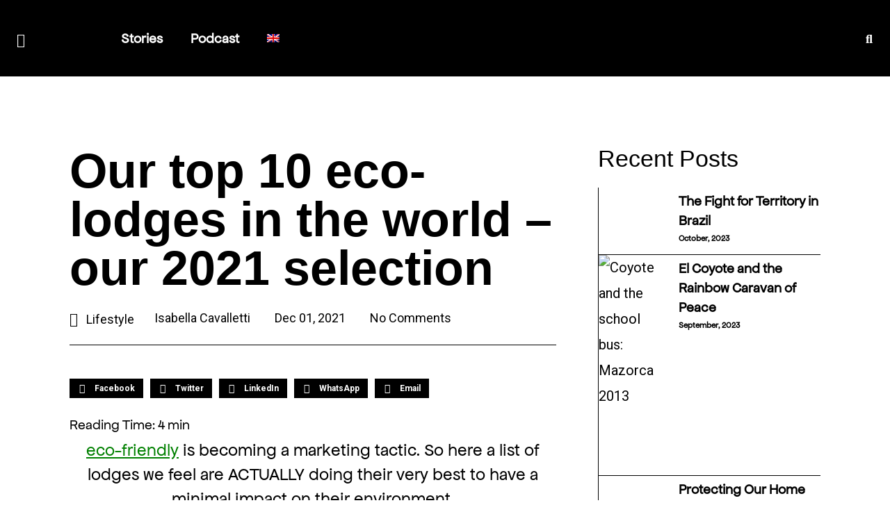

--- FILE ---
content_type: text/html
request_url: https://eco-nnect.com/our-top-10-eco-lodges-in-the-world-our-2021-selection/
body_size: 33217
content:
<!DOCTYPE html>
<html lang="en-US">
<head>
<meta charset="UTF-8">
<meta name="viewport" content="width=device-width, initial-scale=1">
<link rel="profile" href="https://gmpg.org/xfn/11">
<script>
var theplus_ajax_url = "https://eco-nnect.com/wp-admin/admin-ajax.php";
var theplus_ajax_post_url = "https://eco-nnect.com/wp-admin/admin-post.php";
var theplus_nonce = "b039783d47";
</script>
<meta name='robots' content='index, follow, max-image-preview:large, max-snippet:-1, max-video-preview:-1' />
<link rel="alternate" hreflang="en" href="https://eco-nnect.com/our-top-10-eco-lodges-in-the-world-our-2021-selection/" />
<link rel="alternate" hreflang="x-default" href="https://eco-nnect.com/our-top-10-eco-lodges-in-the-world-our-2021-selection/" />
<!-- This site is optimized with the Yoast SEO plugin v20.2.1 - https://yoast.com/wordpress/plugins/seo/ -->
<title>Our top 10 eco-lodges in the world - our 2021 selection</title>
<meta name="description" content="Here a list of eco-lodges we feel are actually doing their very best to have a minimal impact on their environment." />
<link rel="canonical" href="https://eco-nnect.com/our-top-10-eco-lodges-in-the-world-our-2021-selection/" />
<meta property="og:locale" content="en_US" />
<meta property="og:type" content="article" />
<meta property="og:title" content="Our top 10 eco-lodges in the world - our 2021 selection" />
<meta property="og:description" content="Here a list of eco-lodges we feel are actually doing their very best to have a minimal impact on their environment." />
<meta property="og:url" content="https://eco-nnect.com/our-top-10-eco-lodges-in-the-world-our-2021-selection/" />
<meta property="og:site_name" content="eco-nnect" />
<meta property="article:published_time" content="2021-12-01T21:58:53+00:00" />
<meta property="article:modified_time" content="2022-06-14T14:32:23+00:00" />
<meta property="og:image" content="https://eco-nnect.com/wp-content/uploads/2022/01/img_61ea6ea788534.jpg" />
<meta property="og:image:width" content="450" />
<meta property="og:image:height" content="450" />
<meta property="og:image:type" content="image/jpeg" />
<meta name="author" content="Isabella Cavalletti" />
<meta name="twitter:card" content="summary_large_image" />
<meta name="twitter:label1" content="Written by" />
<meta name="twitter:data1" content="Isabella Cavalletti" />
<meta name="twitter:label2" content="Est. reading time" />
<meta name="twitter:data2" content="6 minutes" />
<script type="application/ld+json" class="yoast-schema-graph">{"@context":"https://schema.org","@graph":[{"@type":"Article","@id":"https://eco-nnect.com/our-top-10-eco-lodges-in-the-world-our-2021-selection/#article","isPartOf":{"@id":"https://eco-nnect.com/our-top-10-eco-lodges-in-the-world-our-2021-selection/"},"author":{"name":"Isabella Cavalletti","@id":"https://eco-nnect.com/#/schema/person/471cb7770f79f80f281c87a2b213805f"},"headline":"Our top 10 eco-lodges in the world &#8211; our 2021 selection","datePublished":"2021-12-01T21:58:53+00:00","dateModified":"2022-06-14T14:32:23+00:00","mainEntityOfPage":{"@id":"https://eco-nnect.com/our-top-10-eco-lodges-in-the-world-our-2021-selection/"},"wordCount":487,"commentCount":0,"publisher":{"@id":"https://eco-nnect.com/#organization"},"image":{"@id":"https://eco-nnect.com/our-top-10-eco-lodges-in-the-world-our-2021-selection/#primaryimage"},"thumbnailUrl":"https://eco-nnect.com/wp-content/uploads/2022/01/img_61ea6ea788534.jpg","articleSection":["Lifestyle"],"inLanguage":"en-US","potentialAction":[{"@type":"CommentAction","name":"Comment","target":["https://eco-nnect.com/our-top-10-eco-lodges-in-the-world-our-2021-selection/#respond"]}]},{"@type":"WebPage","@id":"https://eco-nnect.com/our-top-10-eco-lodges-in-the-world-our-2021-selection/","url":"https://eco-nnect.com/our-top-10-eco-lodges-in-the-world-our-2021-selection/","name":"Our top 10 eco-lodges in the world - our 2021 selection","isPartOf":{"@id":"https://eco-nnect.com/#website"},"primaryImageOfPage":{"@id":"https://eco-nnect.com/our-top-10-eco-lodges-in-the-world-our-2021-selection/#primaryimage"},"image":{"@id":"https://eco-nnect.com/our-top-10-eco-lodges-in-the-world-our-2021-selection/#primaryimage"},"thumbnailUrl":"https://eco-nnect.com/wp-content/uploads/2022/01/img_61ea6ea788534.jpg","datePublished":"2021-12-01T21:58:53+00:00","dateModified":"2022-06-14T14:32:23+00:00","description":"Here a list of eco-lodges we feel are actually doing their very best to have a minimal impact on their environment.","breadcrumb":{"@id":"https://eco-nnect.com/our-top-10-eco-lodges-in-the-world-our-2021-selection/#breadcrumb"},"inLanguage":"en-US","potentialAction":[{"@type":"ReadAction","target":["https://eco-nnect.com/our-top-10-eco-lodges-in-the-world-our-2021-selection/"]}]},{"@type":"ImageObject","inLanguage":"en-US","@id":"https://eco-nnect.com/our-top-10-eco-lodges-in-the-world-our-2021-selection/#primaryimage","url":"https://eco-nnect.com/wp-content/uploads/2022/01/img_61ea6ea788534.jpg","contentUrl":"https://eco-nnect.com/wp-content/uploads/2022/01/img_61ea6ea788534.jpg","width":450,"height":450},{"@type":"BreadcrumbList","@id":"https://eco-nnect.com/our-top-10-eco-lodges-in-the-world-our-2021-selection/#breadcrumb","itemListElement":[{"@type":"ListItem","position":1,"name":"Home","item":"https://eco-nnect.com/"},{"@type":"ListItem","position":2,"name":"Articles","item":"https://eco-nnect.com/articles/"},{"@type":"ListItem","position":3,"name":"Our top 10 eco-lodges in the world &#8211; our 2021 selection"}]},{"@type":"WebSite","@id":"https://eco-nnect.com/#website","url":"https://eco-nnect.com/","name":"eco-nnect","description":"","publisher":{"@id":"https://eco-nnect.com/#organization"},"potentialAction":[{"@type":"SearchAction","target":{"@type":"EntryPoint","urlTemplate":"https://eco-nnect.com/?s={search_term_string}"},"query-input":"required name=search_term_string"}],"inLanguage":"en-US"},{"@type":"Organization","@id":"https://eco-nnect.com/#organization","name":"eco-nnect","url":"https://eco-nnect.com/","logo":{"@type":"ImageObject","inLanguage":"en-US","@id":"https://eco-nnect.com/#/schema/logo/image/","url":"https://eco-nnect.com/wp-content/uploads/2022/02/econnect.png","contentUrl":"https://eco-nnect.com/wp-content/uploads/2022/02/econnect.png","width":800,"height":132,"caption":"eco-nnect"},"image":{"@id":"https://eco-nnect.com/#/schema/logo/image/"}},{"@type":"Person","@id":"https://eco-nnect.com/#/schema/person/471cb7770f79f80f281c87a2b213805f","name":"Isabella Cavalletti","image":{"@type":"ImageObject","inLanguage":"en-US","@id":"https://eco-nnect.com/#/schema/person/image/","url":"https://secure.gravatar.com/avatar/ff28285d113c1711f5f42fa61250213a?s=96&d=mm&r=g","contentUrl":"https://secure.gravatar.com/avatar/ff28285d113c1711f5f42fa61250213a?s=96&d=mm&r=g","caption":"Isabella Cavalletti"},"url":"https://eco-nnect.com/author/isicavallettigmail-com/"}]}</script>
<!-- / Yoast SEO plugin. -->
<link rel="alternate" type="application/rss+xml" title="eco-nnect &raquo; Feed" href="https://eco-nnect.com/feed/" />
<link rel="alternate" type="application/rss+xml" title="eco-nnect &raquo; Comments Feed" href="https://eco-nnect.com/comments/feed/" />
<link rel="alternate" type="application/rss+xml" title="eco-nnect &raquo; Our top 10 eco-lodges in the world &#8211; our 2021 selection Comments Feed" href="https://eco-nnect.com/our-top-10-eco-lodges-in-the-world-our-2021-selection/feed/" />
<!-- <link rel='stylesheet' id='astra-theme-css-css' href='https://eco-nnect.com/wp-content/themes/astra/assets/css/minified/main.min.css?ver=3.7.9' media='all' /> -->
<link rel="stylesheet" type="text/css" href="//eco-nnect.com/wp-content/cache/wpfc-minified/7uygilxk/h8ygs.css" media="all"/>
<style id='astra-theme-css-inline-css'>
html{font-size:93.75%;}a,.page-title{color:var(--ast-global-color-0);}a:hover,a:focus{color:var(--ast-global-color-1);}body,button,input,select,textarea,.ast-button,.ast-custom-button{font-family:-apple-system,BlinkMacSystemFont,Segoe UI,Roboto,Oxygen-Sans,Ubuntu,Cantarell,Helvetica Neue,sans-serif;font-weight:inherit;font-size:15px;font-size:1rem;}blockquote{color:var(--ast-global-color-3);}.site-title{font-size:35px;font-size:2.3333333333333rem;display:block;}.ast-archive-description .ast-archive-title{font-size:40px;font-size:2.6666666666667rem;}.site-header .site-description{font-size:15px;font-size:1rem;display:none;}.entry-title{font-size:30px;font-size:2rem;}h1,.entry-content h1{font-size:40px;font-size:2.6666666666667rem;}h2,.entry-content h2{font-size:30px;font-size:2rem;}h3,.entry-content h3{font-size:25px;font-size:1.6666666666667rem;}h4,.entry-content h4{font-size:20px;font-size:1.3333333333333rem;}h5,.entry-content h5{font-size:18px;font-size:1.2rem;}h6,.entry-content h6{font-size:15px;font-size:1rem;}.ast-single-post .entry-title,.page-title{font-size:30px;font-size:2rem;}::selection{background-color:var(--ast-global-color-0);color:#ffffff;}body,h1,.entry-title a,.entry-content h1,h2,.entry-content h2,h3,.entry-content h3,h4,.entry-content h4,h5,.entry-content h5,h6,.entry-content h6{color:var(--ast-global-color-3);}.tagcloud a:hover,.tagcloud a:focus,.tagcloud a.current-item{color:#ffffff;border-color:var(--ast-global-color-0);background-color:var(--ast-global-color-0);}input:focus,input[type="text"]:focus,input[type="email"]:focus,input[type="url"]:focus,input[type="password"]:focus,input[type="reset"]:focus,input[type="search"]:focus,textarea:focus{border-color:var(--ast-global-color-0);}input[type="radio"]:checked,input[type=reset],input[type="checkbox"]:checked,input[type="checkbox"]:hover:checked,input[type="checkbox"]:focus:checked,input[type=range]::-webkit-slider-thumb{border-color:var(--ast-global-color-0);background-color:var(--ast-global-color-0);box-shadow:none;}.site-footer a:hover + .post-count,.site-footer a:focus + .post-count{background:var(--ast-global-color-0);border-color:var(--ast-global-color-0);}.single .nav-links .nav-previous,.single .nav-links .nav-next{color:var(--ast-global-color-0);}.entry-meta,.entry-meta *{line-height:1.45;color:var(--ast-global-color-0);}.entry-meta a:hover,.entry-meta a:hover *,.entry-meta a:focus,.entry-meta a:focus *,.page-links > .page-link,.page-links .page-link:hover,.post-navigation a:hover{color:var(--ast-global-color-1);}#cat option,.secondary .calendar_wrap thead a,.secondary .calendar_wrap thead a:visited{color:var(--ast-global-color-0);}.secondary .calendar_wrap #today,.ast-progress-val span{background:var(--ast-global-color-0);}.secondary a:hover + .post-count,.secondary a:focus + .post-count{background:var(--ast-global-color-0);border-color:var(--ast-global-color-0);}.calendar_wrap #today > a{color:#ffffff;}.page-links .page-link,.single .post-navigation a{color:var(--ast-global-color-0);}.ast-archive-title{color:var(--ast-global-color-2);}.widget-title{font-size:21px;font-size:1.4rem;color:var(--ast-global-color-2);}.ast-logo-title-inline .site-logo-img{padding-right:1em;}.site-logo-img img{ transition:all 0.2s linear;}.ast-page-builder-template .hentry {margin: 0;}.ast-page-builder-template .site-content > .ast-container {max-width: 100%;padding: 0;}.ast-page-builder-template .site-content #primary {padding: 0;margin: 0;}.ast-page-builder-template .no-results {text-align: center;margin: 4em auto;}.ast-page-builder-template .ast-pagination {padding: 2em;}.ast-page-builder-template .entry-header.ast-no-title.ast-no-thumbnail {margin-top: 0;}.ast-page-builder-template .entry-header.ast-header-without-markup {margin-top: 0;margin-bottom: 0;}.ast-page-builder-template .entry-header.ast-no-title.ast-no-meta {margin-bottom: 0;}.ast-page-builder-template.single .post-navigation {padding-bottom: 2em;}.ast-page-builder-template.single-post .site-content > .ast-container {max-width: 100%;}.ast-page-builder-template .entry-header {margin-top: 4em;margin-left: auto;margin-right: auto;padding-left: 20px;padding-right: 20px;}.ast-page-builder-template .ast-archive-description {margin-top: 4em;margin-left: auto;margin-right: auto;padding-left: 20px;padding-right: 20px;}.single.ast-page-builder-template .entry-header {padding-left: 20px;padding-right: 20px;}@media (max-width:921px){#ast-desktop-header{display:none;}}@media (min-width:921px){#ast-mobile-header{display:none;}}.wp-block-buttons.aligncenter{justify-content:center;}@media (min-width:1200px){.wp-block-group .has-background{padding:20px;}}@media (min-width:1200px){.ast-page-builder-template.ast-no-sidebar .entry-content .wp-block-cover.alignwide,.ast-page-builder-template.ast-no-sidebar .entry-content .wp-block-cover.alignfull{padding-right:0;padding-left:0;}}@media (min-width:1200px){.wp-block-cover-image.alignwide .wp-block-cover__inner-container,.wp-block-cover.alignwide .wp-block-cover__inner-container,.wp-block-cover-image.alignfull .wp-block-cover__inner-container,.wp-block-cover.alignfull .wp-block-cover__inner-container{width:100%;}}.ast-plain-container.ast-no-sidebar #primary{margin-top:0;margin-bottom:0;}@media (max-width:921px){.ast-theme-transparent-header #primary,.ast-theme-transparent-header #secondary{padding:0;}}.wp-block-columns{margin-bottom:unset;}.wp-block-image.size-full{margin:2rem 0;}.wp-block-separator.has-background{padding:0;}.wp-block-gallery{margin-bottom:1.6em;}.wp-block-group{padding-top:4em;padding-bottom:4em;}.wp-block-group__inner-container .wp-block-columns:last-child,.wp-block-group__inner-container :last-child,.wp-block-table table{margin-bottom:0;}.blocks-gallery-grid{width:100%;}.wp-block-navigation-link__content{padding:5px 0;}.wp-block-group .wp-block-group .has-text-align-center,.wp-block-group .wp-block-column .has-text-align-center{max-width:100%;}.has-text-align-center{margin:0 auto;}@media (max-width:1200px){.wp-block-group{padding:3em;}.wp-block-group .wp-block-group{padding:1.5em;}.wp-block-columns,.wp-block-column{margin:1rem 0;}}@media (min-width:921px){.wp-block-columns .wp-block-group{padding:2em;}}@media (max-width:544px){.wp-block-cover-image .wp-block-cover__inner-container,.wp-block-cover .wp-block-cover__inner-container{width:unset;}.wp-block-cover,.wp-block-cover-image{padding:2em 0;}.wp-block-group,.wp-block-cover{padding:2em;}.wp-block-media-text__media img,.wp-block-media-text__media video{width:unset;max-width:100%;}.wp-block-media-text.has-background .wp-block-media-text__content{padding:1em;}}@media (max-width:921px){.ast-plain-container.ast-no-sidebar #primary{padding:0;}}@media (min-width:544px){.entry-content .wp-block-media-text.has-media-on-the-right .wp-block-media-text__content{padding:0 8% 0 0;}.entry-content .wp-block-media-text .wp-block-media-text__content{padding:0 0 0 8%;}.ast-plain-container .site-content .entry-content .has-custom-content-position.is-position-bottom-left > *,.ast-plain-container .site-content .entry-content .has-custom-content-position.is-position-bottom-right > *,.ast-plain-container .site-content .entry-content .has-custom-content-position.is-position-top-left > *,.ast-plain-container .site-content .entry-content .has-custom-content-position.is-position-top-right > *,.ast-plain-container .site-content .entry-content .has-custom-content-position.is-position-center-right > *,.ast-plain-container .site-content .entry-content .has-custom-content-position.is-position-center-left > *{margin:0;}}@media (max-width:544px){.entry-content .wp-block-media-text .wp-block-media-text__content{padding:8% 0;}.wp-block-media-text .wp-block-media-text__media img{width:auto;max-width:100%;}}.wp-block-button.is-style-outline .wp-block-button__link{border-color:var(--ast-global-color-0);}.wp-block-button.is-style-outline > .wp-block-button__link:not(.has-text-color),.wp-block-button.wp-block-button__link.is-style-outline:not(.has-text-color){color:var(--ast-global-color-0);}.wp-block-button.is-style-outline .wp-block-button__link:hover,.wp-block-button.is-style-outline .wp-block-button__link:focus{color:#ffffff !important;background-color:var(--ast-global-color-1);border-color:var(--ast-global-color-1);}.post-page-numbers.current .page-link,.ast-pagination .page-numbers.current{color:#ffffff;border-color:var(--ast-global-color-0);background-color:var(--ast-global-color-0);border-radius:2px;}@media (min-width:544px){.entry-content > .alignleft{margin-right:20px;}.entry-content > .alignright{margin-left:20px;}}h1.widget-title{font-weight:inherit;}h2.widget-title{font-weight:inherit;}h3.widget-title{font-weight:inherit;}@media (max-width:921px){.ast-separate-container .ast-article-post,.ast-separate-container .ast-article-single{padding:1.5em 2.14em;}.ast-separate-container #primary,.ast-separate-container #secondary{padding:1.5em 0;}#primary,#secondary{padding:1.5em 0;margin:0;}.ast-left-sidebar #content > .ast-container{display:flex;flex-direction:column-reverse;width:100%;}.ast-author-box img.avatar{margin:20px 0 0 0;}}@media (min-width:922px){.ast-separate-container.ast-right-sidebar #primary,.ast-separate-container.ast-left-sidebar #primary{border:0;}.search-no-results.ast-separate-container #primary{margin-bottom:4em;}}.wp-block-button .wp-block-button__link{color:#ffffff;}.wp-block-button .wp-block-button__link:hover,.wp-block-button .wp-block-button__link:focus{color:#ffffff;background-color:var(--ast-global-color-1);border-color:var(--ast-global-color-1);}.wp-block-button .wp-block-button__link{border-style:solid;border-color:var(--ast-global-color-0);background-color:var(--ast-global-color-0);color:#ffffff;font-family:inherit;font-weight:inherit;line-height:1;border-radius:2px;}.wp-block-buttons .wp-block-button .wp-block-button__link{padding-top:15px;padding-right:30px;padding-bottom:15px;padding-left:30px;}@media (max-width:921px){.wp-block-button .wp-block-button__link{padding-top:14px;padding-right:28px;padding-bottom:14px;padding-left:28px;}}@media (max-width:544px){.wp-block-button .wp-block-button__link{padding-top:12px;padding-right:24px;padding-bottom:12px;padding-left:24px;}}.menu-toggle,button,.ast-button,.ast-custom-button,.button,input#submit,input[type="button"],input[type="submit"],input[type="reset"],form[CLASS*="wp-block-search__"].wp-block-search .wp-block-search__inside-wrapper .wp-block-search__button,body .wp-block-file .wp-block-file__button{border-style:solid;border-top-width:0;border-right-width:0;border-left-width:0;border-bottom-width:0;color:#ffffff;border-color:var(--ast-global-color-0);background-color:var(--ast-global-color-0);border-radius:2px;padding-top:15px;padding-right:30px;padding-bottom:15px;padding-left:30px;font-family:inherit;font-weight:inherit;line-height:1;}button:focus,.menu-toggle:hover,button:hover,.ast-button:hover,.ast-custom-button:hover .button:hover,.ast-custom-button:hover ,input[type=reset]:hover,input[type=reset]:focus,input#submit:hover,input#submit:focus,input[type="button"]:hover,input[type="button"]:focus,input[type="submit"]:hover,input[type="submit"]:focus,form[CLASS*="wp-block-search__"].wp-block-search .wp-block-search__inside-wrapper .wp-block-search__button:hover,form[CLASS*="wp-block-search__"].wp-block-search .wp-block-search__inside-wrapper .wp-block-search__button:focus,body .wp-block-file .wp-block-file__button:hover,body .wp-block-file .wp-block-file__button:focus{color:#ffffff;background-color:var(--ast-global-color-1);border-color:var(--ast-global-color-1);}@media (min-width:544px){.ast-container{max-width:100%;}}@media (max-width:544px){.ast-separate-container .ast-article-post,.ast-separate-container .ast-article-single,.ast-separate-container .comments-title,.ast-separate-container .ast-archive-description{padding:1.5em 1em;}.ast-separate-container #content .ast-container{padding-left:0.54em;padding-right:0.54em;}.ast-separate-container .ast-comment-list li.depth-1{padding:1.5em 1em;margin-bottom:1.5em;}.ast-separate-container .ast-comment-list .bypostauthor{padding:.5em;}.ast-search-menu-icon.ast-dropdown-active .search-field{width:170px;}.menu-toggle,button,.ast-button,.button,input#submit,input[type="button"],input[type="submit"],input[type="reset"]{padding-top:12px;padding-right:24px;padding-bottom:12px;padding-left:24px;}}@media (max-width:921px){.menu-toggle,button,.ast-button,.button,input#submit,input[type="button"],input[type="submit"],input[type="reset"]{padding-top:14px;padding-right:28px;padding-bottom:14px;padding-left:28px;}.ast-mobile-header-stack .main-header-bar .ast-search-menu-icon{display:inline-block;}.ast-header-break-point.ast-header-custom-item-outside .ast-mobile-header-stack .main-header-bar .ast-search-icon{margin:0;}.ast-comment-avatar-wrap img{max-width:2.5em;}.ast-separate-container .ast-comment-list li.depth-1{padding:1.5em 2.14em;}.ast-separate-container .comment-respond{padding:2em 2.14em;}.ast-comment-meta{padding:0 1.8888em 1.3333em;}}@media (min-width:545px){.ast-page-builder-template .comments-area,.single.ast-page-builder-template .entry-header,.single.ast-page-builder-template .post-navigation,.single.ast-page-builder-template .ast-single-related-posts-container{max-width:1960px;margin-left:auto;margin-right:auto;}}.entry-content > .wp-block-group,.entry-content > .wp-block-media-text,.entry-content > .wp-block-cover,.entry-content > .wp-block-columns{max-width:58em;width:calc(100% - 4em);margin-left:auto;margin-right:auto;}.entry-content [class*="__inner-container"] > .alignfull{max-width:100%;margin-left:0;margin-right:0;}.entry-content [class*="__inner-container"] > *:not(.alignwide):not(.alignfull):not(.alignleft):not(.alignright){margin-left:auto;margin-right:auto;}.entry-content [class*="__inner-container"] > *:not(.alignwide):not(p):not(.alignfull):not(.alignleft):not(.alignright):not(.is-style-wide):not(iframe){max-width:50rem;width:100%;}@media (min-width:921px){.entry-content > .wp-block-group.alignwide.has-background,.entry-content > .wp-block-group.alignfull.has-background,.entry-content > .wp-block-cover.alignwide,.entry-content > .wp-block-cover.alignfull,.entry-content > .wp-block-columns.has-background.alignwide,.entry-content > .wp-block-columns.has-background.alignfull{margin-top:0;margin-bottom:0;padding:6em 4em;}.entry-content > .wp-block-columns.has-background{margin-bottom:0;}}@media (min-width:1200px){.entry-content .alignfull p{max-width:1920px;}.entry-content .alignfull{max-width:100%;width:100%;}.ast-page-builder-template .entry-content .alignwide,.entry-content [class*="__inner-container"] > .alignwide{max-width:1920px;margin-left:0;margin-right:0;}.entry-content .alignfull [class*="__inner-container"] > .alignwide{max-width:80rem;}}@media (min-width:545px){.site-main .entry-content > .alignwide{margin:0 auto;}.wp-block-group.has-background,.entry-content > .wp-block-cover,.entry-content > .wp-block-columns.has-background{padding:4em;margin-top:0;margin-bottom:0;}.entry-content .wp-block-media-text.alignfull .wp-block-media-text__content,.entry-content .wp-block-media-text.has-background .wp-block-media-text__content{padding:0 8%;}}@media (max-width:921px){.site-title{display:block;}.ast-archive-description .ast-archive-title{font-size:40px;}.site-header .site-description{display:none;}.entry-title{font-size:30px;}h1,.entry-content h1{font-size:30px;}h2,.entry-content h2{font-size:25px;}h3,.entry-content h3{font-size:20px;}.ast-single-post .entry-title,.page-title{font-size:30px;}}@media (max-width:544px){.site-title{display:block;}.ast-archive-description .ast-archive-title{font-size:40px;}.site-header .site-description{display:none;}.entry-title{font-size:30px;}h1,.entry-content h1{font-size:30px;}h2,.entry-content h2{font-size:25px;}h3,.entry-content h3{font-size:20px;}.ast-single-post .entry-title,.page-title{font-size:30px;}}@media (max-width:921px){html{font-size:85.5%;}}@media (max-width:544px){html{font-size:85.5%;}}@media (min-width:922px){.ast-container{max-width:1960px;}}@media (min-width:922px){.site-content .ast-container{display:flex;}}@media (max-width:921px){.site-content .ast-container{flex-direction:column;}}@media (min-width:922px){.single-post .site-content > .ast-container{max-width:1200px;}}@media (min-width:922px){.main-header-menu .sub-menu .menu-item.ast-left-align-sub-menu:hover > .sub-menu,.main-header-menu .sub-menu .menu-item.ast-left-align-sub-menu.focus > .sub-menu{margin-left:-0px;}}.wp-block-search {margin-bottom: 20px;}.wp-block-site-tagline {margin-top: 20px;}form.wp-block-search .wp-block-search__input,.wp-block-search.wp-block-search__button-inside .wp-block-search__inside-wrapper,.wp-block-search.wp-block-search__button-inside .wp-block-search__inside-wrapper {border-color: #eaeaea;background: #fafafa;}.wp-block-search.wp-block-search__button-inside .wp-block-search__inside-wrapper .wp-block-search__input:focus,.wp-block-loginout input:focus {outline: thin dotted;}.wp-block-loginout input:focus {border-color: transparent;} form.wp-block-search .wp-block-search__inside-wrapper .wp-block-search__input {padding: 12px;}form.wp-block-search .wp-block-search__button svg {fill: currentColor;width: 20px;height: 20px;}.wp-block-loginout p label {display: block;}.wp-block-loginout p:not(.login-remember):not(.login-submit) input {width: 100%;}.wp-block-loginout .login-remember input {width: 1.1rem;height: 1.1rem;margin: 0 5px 4px 0;vertical-align: middle;}body .wp-block-file .wp-block-file__button {text-decoration: none;}blockquote {padding: 0 1.2em 1.2em;}.wp-block-file {display: flex;align-items: center;flex-wrap: wrap;justify-content: space-between;}.wp-block-pullquote {border: none;}.wp-block-pullquote blockquote::before {content: "\201D";font-family: "Helvetica",sans-serif;display: flex;transform: rotate( 180deg );font-size: 6rem;font-style: normal;line-height: 1;font-weight: bold;align-items: center;justify-content: center;}figure.wp-block-pullquote.is-style-solid-color blockquote {max-width: 100%;text-align: inherit;}ul.wp-block-categories-list.wp-block-categories,ul.wp-block-archives-list.wp-block-archives {list-style-type: none;}.wp-block-button__link {border: 2px solid currentColor;}ul,ol {margin-left: 20px;}figure.alignright figcaption {text-align: right;}:root .has-ast-global-color-0-color{color:var(--ast-global-color-0);}:root .has-ast-global-color-0-background-color{background-color:var(--ast-global-color-0);}:root .wp-block-button .has-ast-global-color-0-color{color:var(--ast-global-color-0);}:root .wp-block-button .has-ast-global-color-0-background-color{background-color:var(--ast-global-color-0);}:root .has-ast-global-color-1-color{color:var(--ast-global-color-1);}:root .has-ast-global-color-1-background-color{background-color:var(--ast-global-color-1);}:root .wp-block-button .has-ast-global-color-1-color{color:var(--ast-global-color-1);}:root .wp-block-button .has-ast-global-color-1-background-color{background-color:var(--ast-global-color-1);}:root .has-ast-global-color-2-color{color:var(--ast-global-color-2);}:root .has-ast-global-color-2-background-color{background-color:var(--ast-global-color-2);}:root .wp-block-button .has-ast-global-color-2-color{color:var(--ast-global-color-2);}:root .wp-block-button .has-ast-global-color-2-background-color{background-color:var(--ast-global-color-2);}:root .has-ast-global-color-3-color{color:var(--ast-global-color-3);}:root .has-ast-global-color-3-background-color{background-color:var(--ast-global-color-3);}:root .wp-block-button .has-ast-global-color-3-color{color:var(--ast-global-color-3);}:root .wp-block-button .has-ast-global-color-3-background-color{background-color:var(--ast-global-color-3);}:root .has-ast-global-color-4-color{color:var(--ast-global-color-4);}:root .has-ast-global-color-4-background-color{background-color:var(--ast-global-color-4);}:root .wp-block-button .has-ast-global-color-4-color{color:var(--ast-global-color-4);}:root .wp-block-button .has-ast-global-color-4-background-color{background-color:var(--ast-global-color-4);}:root .has-ast-global-color-5-color{color:var(--ast-global-color-5);}:root .has-ast-global-color-5-background-color{background-color:var(--ast-global-color-5);}:root .wp-block-button .has-ast-global-color-5-color{color:var(--ast-global-color-5);}:root .wp-block-button .has-ast-global-color-5-background-color{background-color:var(--ast-global-color-5);}:root .has-ast-global-color-6-color{color:var(--ast-global-color-6);}:root .has-ast-global-color-6-background-color{background-color:var(--ast-global-color-6);}:root .wp-block-button .has-ast-global-color-6-color{color:var(--ast-global-color-6);}:root .wp-block-button .has-ast-global-color-6-background-color{background-color:var(--ast-global-color-6);}:root .has-ast-global-color-7-color{color:var(--ast-global-color-7);}:root .has-ast-global-color-7-background-color{background-color:var(--ast-global-color-7);}:root .wp-block-button .has-ast-global-color-7-color{color:var(--ast-global-color-7);}:root .wp-block-button .has-ast-global-color-7-background-color{background-color:var(--ast-global-color-7);}:root .has-ast-global-color-8-color{color:var(--ast-global-color-8);}:root .has-ast-global-color-8-background-color{background-color:var(--ast-global-color-8);}:root .wp-block-button .has-ast-global-color-8-color{color:var(--ast-global-color-8);}:root .wp-block-button .has-ast-global-color-8-background-color{background-color:var(--ast-global-color-8);}:root{--ast-global-color-0:#0170B9;--ast-global-color-1:#3a3a3a;--ast-global-color-2:#3a3a3a;--ast-global-color-3:#4B4F58;--ast-global-color-4:#F5F5F5;--ast-global-color-5:#FFFFFF;--ast-global-color-6:#F2F5F7;--ast-global-color-7:#424242;--ast-global-color-8:#000000;}.ast-breadcrumbs .trail-browse,.ast-breadcrumbs .trail-items,.ast-breadcrumbs .trail-items li{display:inline-block;margin:0;padding:0;border:none;background:inherit;text-indent:0;}.ast-breadcrumbs .trail-browse{font-size:inherit;font-style:inherit;font-weight:inherit;color:inherit;}.ast-breadcrumbs .trail-items{list-style:none;}.trail-items li::after{padding:0 0.3em;content:"\00bb";}.trail-items li:last-of-type::after{display:none;}h1,.entry-content h1,h2,.entry-content h2,h3,.entry-content h3,h4,.entry-content h4,h5,.entry-content h5,h6,.entry-content h6{color:var(--ast-global-color-2);}.entry-title a{color:var(--ast-global-color-2);}@media (max-width:921px){.ast-builder-grid-row-container.ast-builder-grid-row-tablet-3-firstrow .ast-builder-grid-row > *:first-child,.ast-builder-grid-row-container.ast-builder-grid-row-tablet-3-lastrow .ast-builder-grid-row > *:last-child{grid-column:1 / -1;}}@media (max-width:544px){.ast-builder-grid-row-container.ast-builder-grid-row-mobile-3-firstrow .ast-builder-grid-row > *:first-child,.ast-builder-grid-row-container.ast-builder-grid-row-mobile-3-lastrow .ast-builder-grid-row > *:last-child{grid-column:1 / -1;}}.ast-builder-layout-element[data-section="title_tagline"]{display:flex;}@media (max-width:921px){.ast-header-break-point .ast-builder-layout-element[data-section="title_tagline"]{display:flex;}}@media (max-width:544px){.ast-header-break-point .ast-builder-layout-element[data-section="title_tagline"]{display:flex;}}.ast-builder-menu-1{font-family:inherit;font-weight:inherit;}.ast-builder-menu-1 .sub-menu,.ast-builder-menu-1 .inline-on-mobile .sub-menu{border-top-width:2px;border-bottom-width:0;border-right-width:0;border-left-width:0;border-color:var(--ast-global-color-0);border-style:solid;border-radius:0;}.ast-builder-menu-1 .main-header-menu > .menu-item > .sub-menu,.ast-builder-menu-1 .main-header-menu > .menu-item > .astra-full-megamenu-wrapper{margin-top:0;}.ast-desktop .ast-builder-menu-1 .main-header-menu > .menu-item > .sub-menu:before,.ast-desktop .ast-builder-menu-1 .main-header-menu > .menu-item > .astra-full-megamenu-wrapper:before{height:calc( 0px + 5px );}.ast-desktop .ast-builder-menu-1 .menu-item .sub-menu .menu-link{border-style:none;}@media (max-width:921px){.ast-header-break-point .ast-builder-menu-1 .menu-item.menu-item-has-children > .ast-menu-toggle{top:0;}.ast-builder-menu-1 .menu-item-has-children > .menu-link:after{content:unset;}}@media (max-width:544px){.ast-header-break-point .ast-builder-menu-1 .menu-item.menu-item-has-children > .ast-menu-toggle{top:0;}}.ast-builder-menu-1{display:flex;}@media (max-width:921px){.ast-header-break-point .ast-builder-menu-1{display:flex;}}@media (max-width:544px){.ast-header-break-point .ast-builder-menu-1{display:flex;}}.site-below-footer-wrap{padding-top:20px;padding-bottom:20px;}.site-below-footer-wrap[data-section="section-below-footer-builder"]{background-color:#eeeeee;;min-height:80px;}.site-below-footer-wrap[data-section="section-below-footer-builder"] .ast-builder-grid-row{max-width:1920px;margin-left:auto;margin-right:auto;}.site-below-footer-wrap[data-section="section-below-footer-builder"] .ast-builder-grid-row,.site-below-footer-wrap[data-section="section-below-footer-builder"] .site-footer-section{align-items:flex-start;}.site-below-footer-wrap[data-section="section-below-footer-builder"].ast-footer-row-inline .site-footer-section{display:flex;margin-bottom:0;}.ast-builder-grid-row-full .ast-builder-grid-row{grid-template-columns:1fr;}@media (max-width:921px){.site-below-footer-wrap[data-section="section-below-footer-builder"].ast-footer-row-tablet-inline .site-footer-section{display:flex;margin-bottom:0;}.site-below-footer-wrap[data-section="section-below-footer-builder"].ast-footer-row-tablet-stack .site-footer-section{display:block;margin-bottom:10px;}.ast-builder-grid-row-container.ast-builder-grid-row-tablet-full .ast-builder-grid-row{grid-template-columns:1fr;}}@media (max-width:544px){.site-below-footer-wrap[data-section="section-below-footer-builder"].ast-footer-row-mobile-inline .site-footer-section{display:flex;margin-bottom:0;}.site-below-footer-wrap[data-section="section-below-footer-builder"].ast-footer-row-mobile-stack .site-footer-section{display:block;margin-bottom:10px;}.ast-builder-grid-row-container.ast-builder-grid-row-mobile-full .ast-builder-grid-row{grid-template-columns:1fr;}}.site-below-footer-wrap[data-section="section-below-footer-builder"]{display:grid;}@media (max-width:921px){.ast-header-break-point .site-below-footer-wrap[data-section="section-below-footer-builder"]{display:grid;}}@media (max-width:544px){.ast-header-break-point .site-below-footer-wrap[data-section="section-below-footer-builder"]{display:grid;}}.ast-footer-copyright{text-align:center;}.ast-footer-copyright {color:var(--ast-global-color-3);}@media (max-width:921px){.ast-footer-copyright{text-align:center;}}@media (max-width:544px){.ast-footer-copyright{text-align:center;}}.ast-footer-copyright.ast-builder-layout-element{display:flex;}@media (max-width:921px){.ast-header-break-point .ast-footer-copyright.ast-builder-layout-element{display:flex;}}@media (max-width:544px){.ast-header-break-point .ast-footer-copyright.ast-builder-layout-element{display:flex;}}.elementor-template-full-width .ast-container{display:block;}@media (max-width:544px){.elementor-element .elementor-wc-products .woocommerce[class*="columns-"] ul.products li.product{width:auto;margin:0;}.elementor-element .woocommerce .woocommerce-result-count{float:none;}}.ast-header-break-point .main-header-bar{border-bottom-width:1px;}@media (min-width:922px){.main-header-bar{border-bottom-width:1px;}}.main-header-menu .menu-item, #astra-footer-menu .menu-item, .main-header-bar .ast-masthead-custom-menu-items{-js-display:flex;display:flex;-webkit-box-pack:center;-webkit-justify-content:center;-moz-box-pack:center;-ms-flex-pack:center;justify-content:center;-webkit-box-orient:vertical;-webkit-box-direction:normal;-webkit-flex-direction:column;-moz-box-orient:vertical;-moz-box-direction:normal;-ms-flex-direction:column;flex-direction:column;}.main-header-menu > .menu-item > .menu-link, #astra-footer-menu > .menu-item > .menu-link{height:100%;-webkit-box-align:center;-webkit-align-items:center;-moz-box-align:center;-ms-flex-align:center;align-items:center;-js-display:flex;display:flex;}.ast-header-break-point .main-navigation ul .menu-item .menu-link .icon-arrow:first-of-type svg{top:.2em;margin-top:0px;margin-left:0px;width:.65em;transform:translate(0, -2px) rotateZ(270deg);}.ast-mobile-popup-content .ast-submenu-expanded > .ast-menu-toggle{transform:rotateX(180deg);}.ast-separate-container .blog-layout-1, .ast-separate-container .blog-layout-2, .ast-separate-container .blog-layout-3{background-color:transparent;background-image:none;}.ast-separate-container .ast-article-post{background-color:var(--ast-global-color-5);;}@media (max-width:921px){.ast-separate-container .ast-article-post{background-color:var(--ast-global-color-5);;}}@media (max-width:544px){.ast-separate-container .ast-article-post{background-color:var(--ast-global-color-5);;}}.ast-separate-container .ast-article-single:not(.ast-related-post), .ast-separate-container .comments-area .comment-respond,.ast-separate-container .comments-area .ast-comment-list li, .ast-separate-container .ast-woocommerce-container, .ast-separate-container .error-404, .ast-separate-container .no-results, .single.ast-separate-container .ast-author-meta, .ast-separate-container .related-posts-title-wrapper, .ast-separate-container.ast-two-container #secondary .widget,.ast-separate-container .comments-count-wrapper, .ast-box-layout.ast-plain-container .site-content,.ast-padded-layout.ast-plain-container .site-content, .ast-separate-container .comments-area .comments-title{background-color:var(--ast-global-color-5);;}@media (max-width:921px){.ast-separate-container .ast-article-single:not(.ast-related-post), .ast-separate-container .comments-area .comment-respond,.ast-separate-container .comments-area .ast-comment-list li, .ast-separate-container .ast-woocommerce-container, .ast-separate-container .error-404, .ast-separate-container .no-results, .single.ast-separate-container .ast-author-meta, .ast-separate-container .related-posts-title-wrapper, .ast-separate-container.ast-two-container #secondary .widget,.ast-separate-container .comments-count-wrapper, .ast-box-layout.ast-plain-container .site-content,.ast-padded-layout.ast-plain-container .site-content, .ast-separate-container .comments-area .comments-title{background-color:var(--ast-global-color-5);;}}@media (max-width:544px){.ast-separate-container .ast-article-single:not(.ast-related-post), .ast-separate-container .comments-area .comment-respond,.ast-separate-container .comments-area .ast-comment-list li, .ast-separate-container .ast-woocommerce-container, .ast-separate-container .error-404, .ast-separate-container .no-results, .single.ast-separate-container .ast-author-meta, .ast-separate-container .related-posts-title-wrapper, .ast-separate-container.ast-two-container #secondary .widget,.ast-separate-container .comments-count-wrapper, .ast-box-layout.ast-plain-container .site-content,.ast-padded-layout.ast-plain-container .site-content, .ast-separate-container .comments-area .comments-title{background-color:var(--ast-global-color-5);;}}.ast-plain-container, .ast-page-builder-template{background-color:var(--ast-global-color-5);;}@media (max-width:921px){.ast-plain-container, .ast-page-builder-template{background-color:var(--ast-global-color-5);;}}@media (max-width:544px){.ast-plain-container, .ast-page-builder-template{background-color:var(--ast-global-color-5);;}}.ast-mobile-header-content > *,.ast-desktop-header-content > * {padding: 10px 0;height: auto;}.ast-mobile-header-content > *:first-child,.ast-desktop-header-content > *:first-child {padding-top: 10px;}.ast-mobile-header-content > .ast-builder-menu,.ast-desktop-header-content > .ast-builder-menu {padding-top: 0;}.ast-mobile-header-content > *:last-child,.ast-desktop-header-content > *:last-child {padding-bottom: 0;}.ast-mobile-header-content .ast-search-menu-icon.ast-inline-search label,.ast-desktop-header-content .ast-search-menu-icon.ast-inline-search label {width: 100%;}.ast-desktop-header-content .main-header-bar-navigation .ast-submenu-expanded > .ast-menu-toggle::before {transform: rotateX(180deg);}#ast-desktop-header .ast-desktop-header-content,.ast-mobile-header-content .ast-search-icon,.ast-desktop-header-content .ast-search-icon,.ast-mobile-header-wrap .ast-mobile-header-content,.ast-main-header-nav-open.ast-popup-nav-open .ast-mobile-header-wrap .ast-mobile-header-content,.ast-main-header-nav-open.ast-popup-nav-open .ast-desktop-header-content {display: none;}.ast-main-header-nav-open.ast-header-break-point #ast-desktop-header .ast-desktop-header-content,.ast-main-header-nav-open.ast-header-break-point .ast-mobile-header-wrap .ast-mobile-header-content {display: block;}.ast-desktop .ast-desktop-header-content .astra-menu-animation-slide-up > .menu-item > .sub-menu,.ast-desktop .ast-desktop-header-content .astra-menu-animation-slide-up > .menu-item .menu-item > .sub-menu,.ast-desktop .ast-desktop-header-content .astra-menu-animation-slide-down > .menu-item > .sub-menu,.ast-desktop .ast-desktop-header-content .astra-menu-animation-slide-down > .menu-item .menu-item > .sub-menu,.ast-desktop .ast-desktop-header-content .astra-menu-animation-fade > .menu-item > .sub-menu,.ast-desktop .ast-desktop-header-content .astra-menu-animation-fade > .menu-item .menu-item > .sub-menu {opacity: 1;visibility: visible;}.ast-hfb-header.ast-default-menu-enable.ast-header-break-point .ast-mobile-header-wrap .ast-mobile-header-content .main-header-bar-navigation {width: unset;margin: unset;}.ast-mobile-header-content.content-align-flex-end .main-header-bar-navigation .menu-item-has-children > .ast-menu-toggle,.ast-desktop-header-content.content-align-flex-end .main-header-bar-navigation .menu-item-has-children > .ast-menu-toggle {left: calc( 20px - 0.907em);}.ast-mobile-header-content .ast-search-menu-icon,.ast-mobile-header-content .ast-search-menu-icon.slide-search,.ast-desktop-header-content .ast-search-menu-icon,.ast-desktop-header-content .ast-search-menu-icon.slide-search {width: 100%;position: relative;display: block;right: auto;transform: none;}.ast-mobile-header-content .ast-search-menu-icon.slide-search .search-form,.ast-mobile-header-content .ast-search-menu-icon .search-form,.ast-desktop-header-content .ast-search-menu-icon.slide-search .search-form,.ast-desktop-header-content .ast-search-menu-icon .search-form {right: 0;visibility: visible;opacity: 1;position: relative;top: auto;transform: none;padding: 0;display: block;overflow: hidden;}.ast-mobile-header-content .ast-search-menu-icon.ast-inline-search .search-field,.ast-mobile-header-content .ast-search-menu-icon .search-field,.ast-desktop-header-content .ast-search-menu-icon.ast-inline-search .search-field,.ast-desktop-header-content .ast-search-menu-icon .search-field {width: 100%;padding-right: 5.5em;}.ast-mobile-header-content .ast-search-menu-icon .search-submit,.ast-desktop-header-content .ast-search-menu-icon .search-submit {display: block;position: absolute;height: 100%;top: 0;right: 0;padding: 0 1em;border-radius: 0;}.ast-hfb-header.ast-default-menu-enable.ast-header-break-point .ast-mobile-header-wrap .ast-mobile-header-content .main-header-bar-navigation ul .sub-menu .menu-link {padding-left: 30px;}.ast-hfb-header.ast-default-menu-enable.ast-header-break-point .ast-mobile-header-wrap .ast-mobile-header-content .main-header-bar-navigation .sub-menu .menu-item .menu-item .menu-link {padding-left: 40px;}.ast-mobile-popup-drawer.active .ast-mobile-popup-inner{background-color:#ffffff;;}.ast-mobile-header-wrap .ast-mobile-header-content, .ast-desktop-header-content{background-color:#ffffff;;}.ast-mobile-popup-content > *, .ast-mobile-header-content > *, .ast-desktop-popup-content > *, .ast-desktop-header-content > *{padding-top:0;padding-bottom:0;}.content-align-flex-start .ast-builder-layout-element{justify-content:flex-start;}.content-align-flex-start .main-header-menu{text-align:left;}.ast-mobile-popup-drawer.active .menu-toggle-close{color:#3a3a3a;}.ast-mobile-header-wrap .ast-primary-header-bar,.ast-primary-header-bar .site-primary-header-wrap{min-height:70px;}.ast-desktop .ast-primary-header-bar .main-header-menu > .menu-item{line-height:70px;}@media (max-width:921px){#masthead .ast-mobile-header-wrap .ast-primary-header-bar,#masthead .ast-mobile-header-wrap .ast-below-header-bar{padding-left:20px;padding-right:20px;}}.ast-header-break-point .ast-primary-header-bar{border-bottom-width:1px;border-bottom-color:#eaeaea;border-bottom-style:solid;}@media (min-width:922px){.ast-primary-header-bar{border-bottom-width:1px;border-bottom-color:#eaeaea;border-bottom-style:solid;}}.ast-primary-header-bar{background-color:#ffffff;;}.ast-primary-header-bar{display:block;}@media (max-width:921px){.ast-header-break-point .ast-primary-header-bar{display:grid;}}@media (max-width:544px){.ast-header-break-point .ast-primary-header-bar{display:grid;}}[data-section="section-header-mobile-trigger"] .ast-button-wrap .ast-mobile-menu-trigger-minimal{color:var(--ast-global-color-0);border:none;background:transparent;}[data-section="section-header-mobile-trigger"] .ast-button-wrap .mobile-menu-toggle-icon .ast-mobile-svg{width:20px;height:20px;fill:var(--ast-global-color-0);}[data-section="section-header-mobile-trigger"] .ast-button-wrap .mobile-menu-wrap .mobile-menu{color:var(--ast-global-color-0);}.ast-builder-menu-mobile .main-navigation .menu-item > .menu-link{font-family:inherit;font-weight:inherit;}.ast-builder-menu-mobile .main-navigation .menu-item.menu-item-has-children > .ast-menu-toggle{top:0;}.ast-builder-menu-mobile .main-navigation .menu-item-has-children > .menu-link:after{content:unset;}.ast-hfb-header .ast-builder-menu-mobile .main-header-menu, .ast-hfb-header .ast-builder-menu-mobile .main-navigation .menu-item .menu-link, .ast-hfb-header .ast-builder-menu-mobile .main-navigation .menu-item .sub-menu .menu-link{border-style:none;}.ast-builder-menu-mobile .main-navigation .menu-item.menu-item-has-children > .ast-menu-toggle{top:0;}@media (max-width:921px){.ast-builder-menu-mobile .main-navigation .menu-item.menu-item-has-children > .ast-menu-toggle{top:0;}.ast-builder-menu-mobile .main-navigation .menu-item-has-children > .menu-link:after{content:unset;}}@media (max-width:544px){.ast-builder-menu-mobile .main-navigation .menu-item.menu-item-has-children > .ast-menu-toggle{top:0;}}.ast-builder-menu-mobile .main-navigation{display:block;}@media (max-width:921px){.ast-header-break-point .ast-builder-menu-mobile .main-navigation{display:block;}}@media (max-width:544px){.ast-header-break-point .ast-builder-menu-mobile .main-navigation{display:block;}}:root{--e-global-color-astglobalcolor0:#0170B9;--e-global-color-astglobalcolor1:#3a3a3a;--e-global-color-astglobalcolor2:#3a3a3a;--e-global-color-astglobalcolor3:#4B4F58;--e-global-color-astglobalcolor4:#F5F5F5;--e-global-color-astglobalcolor5:#FFFFFF;--e-global-color-astglobalcolor6:#F2F5F7;--e-global-color-astglobalcolor7:#424242;--e-global-color-astglobalcolor8:#000000;}.comment-reply-title{font-size:24px;font-size:1.6rem;}.ast-comment-meta{line-height:1.666666667;color:var(--ast-global-color-0);font-size:12px;font-size:0.8rem;}.ast-comment-list #cancel-comment-reply-link{font-size:15px;font-size:1rem;}.comments-title {padding: 2em 0;}.comments-title {font-weight: normal;word-wrap: break-word;}.ast-comment-list {margin: 0;word-wrap: break-word;padding-bottom: 0.5em;list-style: none;}.ast-comment-list li {list-style: none;}.ast-comment-list .ast-comment-edit-reply-wrap {-js-display: flex;display: flex;justify-content: flex-end;}.ast-comment-list .ast-edit-link {flex: 1;}.ast-comment-list .comment-awaiting-moderation {margin-bottom: 0;}.ast-comment {padding: 1em 0;}.ast-comment-info img {border-radius: 50%;}.ast-comment-cite-wrap cite {font-style: normal;}.comment-reply-title {padding-top: 1em;font-weight: normal;line-height: 1.65;}.ast-comment-meta {margin-bottom: 0.5em;}.comments-area {border-top: 1px solid #eeeeee;margin-top: 2em;}.comments-area .comment-form-comment {width: 100%;border: none;margin: 0;padding: 0;}.comments-area .comment-notes,.comments-area .comment-textarea,.comments-area .form-allowed-tags {margin-bottom: 1.5em;}.comments-area .form-submit {margin-bottom: 0;}.comments-area textarea#comment,.comments-area .ast-comment-formwrap input[type="text"] {width: 100%;border-radius: 0;vertical-align: middle;margin-bottom: 10px;}.comments-area .no-comments {margin-top: 0.5em;margin-bottom: 0.5em;}.comments-area p.logged-in-as {margin-bottom: 1em;}.ast-separate-container .comments-title {background-color: #fff;padding: 1.2em 3.99em 0;}.ast-separate-container .comments-area {border-top: 0;}.ast-separate-container .ast-comment-list {padding-bottom: 0;}.ast-separate-container .ast-comment-list li {background-color: #fff;}.ast-separate-container .ast-comment-list li.depth-1 {padding: 4em 6.67em;margin-bottom: 2em;}@media (max-width: 1200px) {.ast-separate-container .ast-comment-list li.depth-1 {padding: 3em 3.34em;}}.ast-separate-container .ast-comment-list li.depth-1 .children li {padding-bottom: 0;padding-top: 0;margin-bottom: 0;}.ast-separate-container .ast-comment-list li.depth-1 .ast-comment,.ast-separate-container .ast-comment-list li.depth-2 .ast-comment {border-bottom: 0;}.ast-separate-container .ast-comment-list .comment-respond {padding-top: 0;padding-bottom: 1em;background-color: transparent;}.ast-separate-container .ast-comment-list .pingback p {margin-bottom: 0;}.ast-separate-container .ast-comment-list .bypostauthor {padding: 2em;margin-bottom: 1em;}.ast-separate-container .ast-comment-list .bypostauthor li {background: transparent;margin-bottom: 0;padding: 0 0 0 2em;}.ast-separate-container .comment-respond {background-color: #fff;padding: 4em 6.67em;border-bottom: 0;}@media (max-width: 1200px) {.ast-separate-container .comment-respond {padding: 3em 2.34em;}}.ast-separate-container .comment-reply-title {padding-top: 0;}.comment-content a {word-wrap: break-word;}.comment-form-legend {margin-bottom: unset;padding: 0 0.5em;}.ast-comment-list li.depth-1 .ast-comment,.ast-comment-list li.depth-2 .ast-comment {border-bottom: 1px solid #eeeeee;}.ast-comment-list .children {margin-left: 2em;}@media (max-width: 992px) {.ast-comment-list .children {margin-left: 1em;}}.ast-comment-list #cancel-comment-reply-link {white-space: nowrap;font-size: 15px;font-size: 1rem;margin-left: 1em;}.ast-comment-info {display: flex;position: relative;}.ast-comment-meta {justify-content: right;padding: 0 3.4em 1.60em;}.ast-comment-time .timendate{margin-right: 0.5em;}.comments-area #wp-comment-cookies-consent {margin-right: 10px;}.ast-page-builder-template .comments-area {padding-left: 20px;padding-right: 20px;margin-top: 0;margin-bottom: 2em;}.ast-separate-container .ast-comment-list .bypostauthor .bypostauthor {background: transparent;margin-bottom: 0;padding-right: 0;padding-bottom: 0;padding-top: 0;}@media (min-width:922px){.ast-separate-container .ast-comment-list li .comment-respond{padding-left:2.66666em;padding-right:2.66666em;}}@media (max-width:544px){.ast-separate-container .ast-comment-list li.depth-1{padding:1.5em 1em;margin-bottom:1.5em;}.ast-separate-container .ast-comment-list .bypostauthor{padding:.5em;}.ast-separate-container .comment-respond{padding:1.5em 1em;}.ast-separate-container .ast-comment-list .bypostauthor li{padding:0 0 0 .5em;}.ast-comment-list .children{margin-left:0.66666em;}}@media (max-width:921px){.ast-comment-avatar-wrap img{max-width:2.5em;}.comments-area{margin-top:1.5em;}.ast-separate-container .comments-title{padding:1.43em 1.48em;}.ast-comment-meta{padding:0 1.8888em 1.3333em;}.ast-separate-container .ast-comment-list li.depth-1{padding:1.5em 2.14em;}.ast-separate-container .comment-respond{padding:2em 2.14em;}.ast-comment-avatar-wrap{margin-right:0.5em;}}
</style>
<!-- <link rel='stylesheet' id='wp-block-library-css' href='https://eco-nnect.com/wp-includes/css/dist/block-library/style.min.css?ver=6.1.4' media='all' /> -->
<!-- <link rel='stylesheet' id='wc-blocks-vendors-style-css' href='https://eco-nnect.com/wp-content/plugins/woocommerce/packages/woocommerce-blocks/build/wc-blocks-vendors-style.css?ver=10.2.4' media='all' /> -->
<!-- <link rel='stylesheet' id='wc-blocks-style-css' href='https://eco-nnect.com/wp-content/plugins/woocommerce/packages/woocommerce-blocks/build/wc-blocks-style.css?ver=10.2.4' media='all' /> -->
<!-- <link rel='stylesheet' id='jet-engine-frontend-css' href='https://eco-nnect.com/wp-content/plugins/jet-engine/assets/css/frontend.css?ver=2.11.4' media='all' /> -->
<link rel="stylesheet" type="text/css" href="//eco-nnect.com/wp-content/cache/wpfc-minified/1s7pbzlx/h8ygs.css" media="all"/>
<style id='global-styles-inline-css'>
body{--wp--preset--color--black: #000000;--wp--preset--color--cyan-bluish-gray: #abb8c3;--wp--preset--color--white: #ffffff;--wp--preset--color--pale-pink: #f78da7;--wp--preset--color--vivid-red: #cf2e2e;--wp--preset--color--luminous-vivid-orange: #ff6900;--wp--preset--color--luminous-vivid-amber: #fcb900;--wp--preset--color--light-green-cyan: #7bdcb5;--wp--preset--color--vivid-green-cyan: #00d084;--wp--preset--color--pale-cyan-blue: #8ed1fc;--wp--preset--color--vivid-cyan-blue: #0693e3;--wp--preset--color--vivid-purple: #9b51e0;--wp--preset--color--ast-global-color-0: var(--ast-global-color-0);--wp--preset--color--ast-global-color-1: var(--ast-global-color-1);--wp--preset--color--ast-global-color-2: var(--ast-global-color-2);--wp--preset--color--ast-global-color-3: var(--ast-global-color-3);--wp--preset--color--ast-global-color-4: var(--ast-global-color-4);--wp--preset--color--ast-global-color-5: var(--ast-global-color-5);--wp--preset--color--ast-global-color-6: var(--ast-global-color-6);--wp--preset--color--ast-global-color-7: var(--ast-global-color-7);--wp--preset--color--ast-global-color-8: var(--ast-global-color-8);--wp--preset--gradient--vivid-cyan-blue-to-vivid-purple: linear-gradient(135deg,rgba(6,147,227,1) 0%,rgb(155,81,224) 100%);--wp--preset--gradient--light-green-cyan-to-vivid-green-cyan: linear-gradient(135deg,rgb(122,220,180) 0%,rgb(0,208,130) 100%);--wp--preset--gradient--luminous-vivid-amber-to-luminous-vivid-orange: linear-gradient(135deg,rgba(252,185,0,1) 0%,rgba(255,105,0,1) 100%);--wp--preset--gradient--luminous-vivid-orange-to-vivid-red: linear-gradient(135deg,rgba(255,105,0,1) 0%,rgb(207,46,46) 100%);--wp--preset--gradient--very-light-gray-to-cyan-bluish-gray: linear-gradient(135deg,rgb(238,238,238) 0%,rgb(169,184,195) 100%);--wp--preset--gradient--cool-to-warm-spectrum: linear-gradient(135deg,rgb(74,234,220) 0%,rgb(151,120,209) 20%,rgb(207,42,186) 40%,rgb(238,44,130) 60%,rgb(251,105,98) 80%,rgb(254,248,76) 100%);--wp--preset--gradient--blush-light-purple: linear-gradient(135deg,rgb(255,206,236) 0%,rgb(152,150,240) 100%);--wp--preset--gradient--blush-bordeaux: linear-gradient(135deg,rgb(254,205,165) 0%,rgb(254,45,45) 50%,rgb(107,0,62) 100%);--wp--preset--gradient--luminous-dusk: linear-gradient(135deg,rgb(255,203,112) 0%,rgb(199,81,192) 50%,rgb(65,88,208) 100%);--wp--preset--gradient--pale-ocean: linear-gradient(135deg,rgb(255,245,203) 0%,rgb(182,227,212) 50%,rgb(51,167,181) 100%);--wp--preset--gradient--electric-grass: linear-gradient(135deg,rgb(202,248,128) 0%,rgb(113,206,126) 100%);--wp--preset--gradient--midnight: linear-gradient(135deg,rgb(2,3,129) 0%,rgb(40,116,252) 100%);--wp--preset--duotone--dark-grayscale: url('#wp-duotone-dark-grayscale');--wp--preset--duotone--grayscale: url('#wp-duotone-grayscale');--wp--preset--duotone--purple-yellow: url('#wp-duotone-purple-yellow');--wp--preset--duotone--blue-red: url('#wp-duotone-blue-red');--wp--preset--duotone--midnight: url('#wp-duotone-midnight');--wp--preset--duotone--magenta-yellow: url('#wp-duotone-magenta-yellow');--wp--preset--duotone--purple-green: url('#wp-duotone-purple-green');--wp--preset--duotone--blue-orange: url('#wp-duotone-blue-orange');--wp--preset--font-size--small: 13px;--wp--preset--font-size--medium: 20px;--wp--preset--font-size--large: 36px;--wp--preset--font-size--x-large: 42px;--wp--preset--spacing--20: 0.44rem;--wp--preset--spacing--30: 0.67rem;--wp--preset--spacing--40: 1rem;--wp--preset--spacing--50: 1.5rem;--wp--preset--spacing--60: 2.25rem;--wp--preset--spacing--70: 3.38rem;--wp--preset--spacing--80: 5.06rem;}body { margin: 0;--wp--style--global--content-size: var(--ast-content-width-size);--wp--style--global--wide-size: 1200px; }.wp-site-blocks > .alignleft { float: left; margin-right: 2em; }.wp-site-blocks > .alignright { float: right; margin-left: 2em; }.wp-site-blocks > .aligncenter { justify-content: center; margin-left: auto; margin-right: auto; }:where(.is-layout-flex){gap: 0.5em;}body .is-layout-flow > .alignleft{float: left;margin-inline-start: 0;margin-inline-end: 2em;}body .is-layout-flow > .alignright{float: right;margin-inline-start: 2em;margin-inline-end: 0;}body .is-layout-flow > .aligncenter{margin-left: auto !important;margin-right: auto !important;}body .is-layout-constrained > .alignleft{float: left;margin-inline-start: 0;margin-inline-end: 2em;}body .is-layout-constrained > .alignright{float: right;margin-inline-start: 2em;margin-inline-end: 0;}body .is-layout-constrained > .aligncenter{margin-left: auto !important;margin-right: auto !important;}body .is-layout-constrained > :where(:not(.alignleft):not(.alignright):not(.alignfull)){max-width: var(--wp--style--global--content-size);margin-left: auto !important;margin-right: auto !important;}body .is-layout-constrained > .alignwide{max-width: var(--wp--style--global--wide-size);}body .is-layout-flex{display: flex;}body .is-layout-flex{flex-wrap: wrap;align-items: center;}body .is-layout-flex > *{margin: 0;}body{padding-top: 0px;padding-right: 0px;padding-bottom: 0px;padding-left: 0px;}a:where(:not(.wp-element-button)){text-decoration: underline;}.wp-element-button, .wp-block-button__link{background-color: #32373c;border-width: 0;color: #fff;font-family: inherit;font-size: inherit;line-height: inherit;padding: calc(0.667em + 2px) calc(1.333em + 2px);text-decoration: none;}.has-black-color{color: var(--wp--preset--color--black) !important;}.has-cyan-bluish-gray-color{color: var(--wp--preset--color--cyan-bluish-gray) !important;}.has-white-color{color: var(--wp--preset--color--white) !important;}.has-pale-pink-color{color: var(--wp--preset--color--pale-pink) !important;}.has-vivid-red-color{color: var(--wp--preset--color--vivid-red) !important;}.has-luminous-vivid-orange-color{color: var(--wp--preset--color--luminous-vivid-orange) !important;}.has-luminous-vivid-amber-color{color: var(--wp--preset--color--luminous-vivid-amber) !important;}.has-light-green-cyan-color{color: var(--wp--preset--color--light-green-cyan) !important;}.has-vivid-green-cyan-color{color: var(--wp--preset--color--vivid-green-cyan) !important;}.has-pale-cyan-blue-color{color: var(--wp--preset--color--pale-cyan-blue) !important;}.has-vivid-cyan-blue-color{color: var(--wp--preset--color--vivid-cyan-blue) !important;}.has-vivid-purple-color{color: var(--wp--preset--color--vivid-purple) !important;}.has-ast-global-color-0-color{color: var(--wp--preset--color--ast-global-color-0) !important;}.has-ast-global-color-1-color{color: var(--wp--preset--color--ast-global-color-1) !important;}.has-ast-global-color-2-color{color: var(--wp--preset--color--ast-global-color-2) !important;}.has-ast-global-color-3-color{color: var(--wp--preset--color--ast-global-color-3) !important;}.has-ast-global-color-4-color{color: var(--wp--preset--color--ast-global-color-4) !important;}.has-ast-global-color-5-color{color: var(--wp--preset--color--ast-global-color-5) !important;}.has-ast-global-color-6-color{color: var(--wp--preset--color--ast-global-color-6) !important;}.has-ast-global-color-7-color{color: var(--wp--preset--color--ast-global-color-7) !important;}.has-ast-global-color-8-color{color: var(--wp--preset--color--ast-global-color-8) !important;}.has-black-background-color{background-color: var(--wp--preset--color--black) !important;}.has-cyan-bluish-gray-background-color{background-color: var(--wp--preset--color--cyan-bluish-gray) !important;}.has-white-background-color{background-color: var(--wp--preset--color--white) !important;}.has-pale-pink-background-color{background-color: var(--wp--preset--color--pale-pink) !important;}.has-vivid-red-background-color{background-color: var(--wp--preset--color--vivid-red) !important;}.has-luminous-vivid-orange-background-color{background-color: var(--wp--preset--color--luminous-vivid-orange) !important;}.has-luminous-vivid-amber-background-color{background-color: var(--wp--preset--color--luminous-vivid-amber) !important;}.has-light-green-cyan-background-color{background-color: var(--wp--preset--color--light-green-cyan) !important;}.has-vivid-green-cyan-background-color{background-color: var(--wp--preset--color--vivid-green-cyan) !important;}.has-pale-cyan-blue-background-color{background-color: var(--wp--preset--color--pale-cyan-blue) !important;}.has-vivid-cyan-blue-background-color{background-color: var(--wp--preset--color--vivid-cyan-blue) !important;}.has-vivid-purple-background-color{background-color: var(--wp--preset--color--vivid-purple) !important;}.has-ast-global-color-0-background-color{background-color: var(--wp--preset--color--ast-global-color-0) !important;}.has-ast-global-color-1-background-color{background-color: var(--wp--preset--color--ast-global-color-1) !important;}.has-ast-global-color-2-background-color{background-color: var(--wp--preset--color--ast-global-color-2) !important;}.has-ast-global-color-3-background-color{background-color: var(--wp--preset--color--ast-global-color-3) !important;}.has-ast-global-color-4-background-color{background-color: var(--wp--preset--color--ast-global-color-4) !important;}.has-ast-global-color-5-background-color{background-color: var(--wp--preset--color--ast-global-color-5) !important;}.has-ast-global-color-6-background-color{background-color: var(--wp--preset--color--ast-global-color-6) !important;}.has-ast-global-color-7-background-color{background-color: var(--wp--preset--color--ast-global-color-7) !important;}.has-ast-global-color-8-background-color{background-color: var(--wp--preset--color--ast-global-color-8) !important;}.has-black-border-color{border-color: var(--wp--preset--color--black) !important;}.has-cyan-bluish-gray-border-color{border-color: var(--wp--preset--color--cyan-bluish-gray) !important;}.has-white-border-color{border-color: var(--wp--preset--color--white) !important;}.has-pale-pink-border-color{border-color: var(--wp--preset--color--pale-pink) !important;}.has-vivid-red-border-color{border-color: var(--wp--preset--color--vivid-red) !important;}.has-luminous-vivid-orange-border-color{border-color: var(--wp--preset--color--luminous-vivid-orange) !important;}.has-luminous-vivid-amber-border-color{border-color: var(--wp--preset--color--luminous-vivid-amber) !important;}.has-light-green-cyan-border-color{border-color: var(--wp--preset--color--light-green-cyan) !important;}.has-vivid-green-cyan-border-color{border-color: var(--wp--preset--color--vivid-green-cyan) !important;}.has-pale-cyan-blue-border-color{border-color: var(--wp--preset--color--pale-cyan-blue) !important;}.has-vivid-cyan-blue-border-color{border-color: var(--wp--preset--color--vivid-cyan-blue) !important;}.has-vivid-purple-border-color{border-color: var(--wp--preset--color--vivid-purple) !important;}.has-ast-global-color-0-border-color{border-color: var(--wp--preset--color--ast-global-color-0) !important;}.has-ast-global-color-1-border-color{border-color: var(--wp--preset--color--ast-global-color-1) !important;}.has-ast-global-color-2-border-color{border-color: var(--wp--preset--color--ast-global-color-2) !important;}.has-ast-global-color-3-border-color{border-color: var(--wp--preset--color--ast-global-color-3) !important;}.has-ast-global-color-4-border-color{border-color: var(--wp--preset--color--ast-global-color-4) !important;}.has-ast-global-color-5-border-color{border-color: var(--wp--preset--color--ast-global-color-5) !important;}.has-ast-global-color-6-border-color{border-color: var(--wp--preset--color--ast-global-color-6) !important;}.has-ast-global-color-7-border-color{border-color: var(--wp--preset--color--ast-global-color-7) !important;}.has-ast-global-color-8-border-color{border-color: var(--wp--preset--color--ast-global-color-8) !important;}.has-vivid-cyan-blue-to-vivid-purple-gradient-background{background: var(--wp--preset--gradient--vivid-cyan-blue-to-vivid-purple) !important;}.has-light-green-cyan-to-vivid-green-cyan-gradient-background{background: var(--wp--preset--gradient--light-green-cyan-to-vivid-green-cyan) !important;}.has-luminous-vivid-amber-to-luminous-vivid-orange-gradient-background{background: var(--wp--preset--gradient--luminous-vivid-amber-to-luminous-vivid-orange) !important;}.has-luminous-vivid-orange-to-vivid-red-gradient-background{background: var(--wp--preset--gradient--luminous-vivid-orange-to-vivid-red) !important;}.has-very-light-gray-to-cyan-bluish-gray-gradient-background{background: var(--wp--preset--gradient--very-light-gray-to-cyan-bluish-gray) !important;}.has-cool-to-warm-spectrum-gradient-background{background: var(--wp--preset--gradient--cool-to-warm-spectrum) !important;}.has-blush-light-purple-gradient-background{background: var(--wp--preset--gradient--blush-light-purple) !important;}.has-blush-bordeaux-gradient-background{background: var(--wp--preset--gradient--blush-bordeaux) !important;}.has-luminous-dusk-gradient-background{background: var(--wp--preset--gradient--luminous-dusk) !important;}.has-pale-ocean-gradient-background{background: var(--wp--preset--gradient--pale-ocean) !important;}.has-electric-grass-gradient-background{background: var(--wp--preset--gradient--electric-grass) !important;}.has-midnight-gradient-background{background: var(--wp--preset--gradient--midnight) !important;}.has-small-font-size{font-size: var(--wp--preset--font-size--small) !important;}.has-medium-font-size{font-size: var(--wp--preset--font-size--medium) !important;}.has-large-font-size{font-size: var(--wp--preset--font-size--large) !important;}.has-x-large-font-size{font-size: var(--wp--preset--font-size--x-large) !important;}
.wp-block-navigation a:where(:not(.wp-element-button)){color: inherit;}
:where(.wp-block-columns.is-layout-flex){gap: 2em;}
.wp-block-pullquote{font-size: 1.5em;line-height: 1.6;}
</style>
<!-- <link rel='stylesheet' id='woocommerce-layout-css' href='https://eco-nnect.com/wp-content/themes/astra/assets/css/minified/compatibility/woocommerce/woocommerce-layout-grid.min.css?ver=3.7.9' media='all' /> -->
<link rel="stylesheet" type="text/css" href="//eco-nnect.com/wp-content/cache/wpfc-minified/fvw5kl1/h8ygs.css" media="all"/>
<!-- <link rel='stylesheet' id='woocommerce-smallscreen-css' href='https://eco-nnect.com/wp-content/themes/astra/assets/css/minified/compatibility/woocommerce/woocommerce-smallscreen-grid.min.css?ver=3.7.9' media='only screen and (max-width: 921px)' /> -->
<link rel="stylesheet" type="text/css" href="//eco-nnect.com/wp-content/cache/wpfc-minified/8vh802y1/h8ygs.css" media="only screen and (max-width: 921px)"/>
<!-- <link rel='stylesheet' id='woocommerce-general-css' href='https://eco-nnect.com/wp-content/themes/astra/assets/css/minified/compatibility/woocommerce/woocommerce-grid.min.css?ver=3.7.9' media='all' /> -->
<link rel="stylesheet" type="text/css" href="//eco-nnect.com/wp-content/cache/wpfc-minified/20ebnhnn/h8ygs.css" media="all"/>
<style id='woocommerce-general-inline-css'>
#customer_details h3:not(.elementor-widget-woocommerce-checkout-page h3){font-size:1.2rem;padding:20px 0 14px;margin:0 0 20px;border-bottom:1px solid #ebebeb;}form #order_review_heading:not(.elementor-widget-woocommerce-checkout-page #order_review_heading){border-width:2px 2px 0 2px;border-style:solid;font-size:1.2rem;margin:0;padding:1.5em 1.5em 1em;border-color:#ebebeb;}form #order_review:not(.elementor-widget-woocommerce-checkout-page #order_review){padding:0 2em;border-width:0 2px 2px;border-style:solid;border-color:#ebebeb;}ul#shipping_method li:not(.elementor-widget-woocommerce-cart #shipping_method li){margin:0;padding:0.25em 0 0.25em 22px;text-indent:-22px;list-style:none outside;}.woocommerce span.onsale, .wc-block-grid__product .wc-block-grid__product-onsale{background-color:var(--ast-global-color-0);color:#ffffff;}.woocommerce a.button, .woocommerce button.button, .woocommerce .woocommerce-message a.button, .woocommerce #respond input#submit.alt, .woocommerce a.button.alt, .woocommerce button.button.alt, .woocommerce input.button.alt, .woocommerce input.button,.woocommerce input.button:disabled, .woocommerce input.button:disabled[disabled], .woocommerce input.button:disabled:hover, .woocommerce input.button:disabled[disabled]:hover, .woocommerce #respond input#submit, .woocommerce button.button.alt.disabled, .wc-block-grid__products .wc-block-grid__product .wp-block-button__link, .wc-block-grid__product-onsale{color:#ffffff;border-color:var(--ast-global-color-0);background-color:var(--ast-global-color-0);}.woocommerce a.button:hover, .woocommerce button.button:hover, .woocommerce .woocommerce-message a.button:hover,.woocommerce #respond input#submit:hover,.woocommerce #respond input#submit.alt:hover, .woocommerce a.button.alt:hover, .woocommerce button.button.alt:hover, .woocommerce input.button.alt:hover, .woocommerce input.button:hover, .woocommerce button.button.alt.disabled:hover, .wc-block-grid__products .wc-block-grid__product .wp-block-button__link:hover{color:#ffffff;border-color:var(--ast-global-color-1);background-color:var(--ast-global-color-1);}.woocommerce-message, .woocommerce-info{border-top-color:var(--ast-global-color-0);}.woocommerce-message::before,.woocommerce-info::before{color:var(--ast-global-color-0);}.woocommerce ul.products li.product .price, .woocommerce div.product p.price, .woocommerce div.product span.price, .widget_layered_nav_filters ul li.chosen a, .woocommerce-page ul.products li.product .ast-woo-product-category, .wc-layered-nav-rating a{color:var(--ast-global-color-3);}.woocommerce nav.woocommerce-pagination ul,.woocommerce nav.woocommerce-pagination ul li{border-color:var(--ast-global-color-0);}.woocommerce nav.woocommerce-pagination ul li a:focus, .woocommerce nav.woocommerce-pagination ul li a:hover, .woocommerce nav.woocommerce-pagination ul li span.current{background:var(--ast-global-color-0);color:#ffffff;}.woocommerce-MyAccount-navigation-link.is-active a{color:var(--ast-global-color-1);}.woocommerce .widget_price_filter .ui-slider .ui-slider-range, .woocommerce .widget_price_filter .ui-slider .ui-slider-handle{background-color:var(--ast-global-color-0);}.woocommerce a.button, .woocommerce button.button, .woocommerce .woocommerce-message a.button, .woocommerce #respond input#submit.alt, .woocommerce a.button.alt, .woocommerce button.button.alt, .woocommerce input.button.alt, .woocommerce input.button,.woocommerce-cart table.cart td.actions .button, .woocommerce form.checkout_coupon .button, .woocommerce #respond input#submit, .wc-block-grid__products .wc-block-grid__product .wp-block-button__link{border-radius:2px;padding-top:15px;padding-right:30px;padding-bottom:15px;padding-left:30px;}.woocommerce .star-rating, .woocommerce .comment-form-rating .stars a, .woocommerce .star-rating::before{color:var(--ast-global-color-0);}.woocommerce div.product .woocommerce-tabs ul.tabs li.active:before{background:var(--ast-global-color-0);}.woocommerce a.remove:hover{color:var(--ast-global-color-0);border-color:var(--ast-global-color-0);background-color:#ffffff;}.woocommerce[class*="rel-up-columns-"] .site-main div.product .related.products ul.products li.product, .woocommerce-page .site-main ul.products li.product{width:100%;}.woocommerce ul.product-categories > li ul li{position:relative;}.woocommerce ul.product-categories > li ul li:before{content:"";border-width:1px 1px 0 0;border-style:solid;display:inline-block;width:6px;height:6px;position:absolute;top:50%;margin-top:-2px;-webkit-transform:rotate(45deg);transform:rotate(45deg);}.woocommerce ul.product-categories > li ul li a{margin-left:15px;}@media (min-width:545px) and (max-width:921px){.woocommerce.tablet-columns-3 ul.products li.product, .woocommerce-page.tablet-columns-3 ul.products{grid-template-columns:repeat(3, minmax(0, 1fr));}}@media (min-width:922px){.woocommerce #reviews #comments{width:55%;}.woocommerce #reviews #review_form_wrapper{width:45%;padding-left:2em;}.woocommerce form.checkout_coupon{width:50%;}}@media (max-width:921px){.ast-header-break-point.ast-woocommerce-cart-menu .header-main-layout-1.ast-mobile-header-stack.ast-no-menu-items .ast-site-header-cart, .ast-header-break-point.ast-woocommerce-cart-menu .header-main-layout-3.ast-mobile-header-stack.ast-no-menu-items .ast-site-header-cart{padding-right:0;padding-left:0;}.ast-header-break-point.ast-woocommerce-cart-menu .header-main-layout-1.ast-mobile-header-stack .main-header-bar{text-align:center;}.ast-header-break-point.ast-woocommerce-cart-menu .header-main-layout-1.ast-mobile-header-stack .ast-site-header-cart, .ast-header-break-point.ast-woocommerce-cart-menu .header-main-layout-1.ast-mobile-header-stack .ast-mobile-menu-buttons{display:inline-block;}.ast-header-break-point.ast-woocommerce-cart-menu .header-main-layout-2.ast-mobile-header-inline .site-branding{flex:auto;}.ast-header-break-point.ast-woocommerce-cart-menu .header-main-layout-3.ast-mobile-header-stack .site-branding{flex:0 0 100%;}.ast-header-break-point.ast-woocommerce-cart-menu .header-main-layout-3.ast-mobile-header-stack .main-header-container{display:flex;justify-content:center;}.woocommerce-cart .woocommerce-shipping-calculator .button{width:100%;}.woocommerce a.button, .woocommerce button.button, .woocommerce .woocommerce-message a.button, .woocommerce #respond input#submit.alt, .woocommerce a.button.alt, .woocommerce button.button.alt, .woocommerce input.button.alt, .woocommerce input.button,.woocommerce-cart table.cart td.actions .button, .woocommerce form.checkout_coupon .button, .woocommerce #respond input#submit, .wc-block-grid__products .wc-block-grid__product .wp-block-button__link{padding-top:14px;padding-right:28px;padding-bottom:14px;padding-left:28px;}.woocommerce div.product div.images, .woocommerce div.product div.summary, .woocommerce #content div.product div.images, .woocommerce #content div.product div.summary, .woocommerce-page div.product div.images, .woocommerce-page div.product div.summary, .woocommerce-page #content div.product div.images, .woocommerce-page #content div.product div.summary{float:none;width:100%;}.woocommerce-cart table.cart td.actions .ast-return-to-shop{display:block;text-align:center;margin-top:1em;}.woocommerce ul.products, .woocommerce-page ul.products{grid-template-columns:repeat(3, minmax(0, 1fr));}}@media (max-width:544px){.ast-separate-container .ast-woocommerce-container{padding:.54em 1em 1.33333em;}.woocommerce a.button, .woocommerce button.button, .woocommerce .woocommerce-message a.button, .woocommerce #respond input#submit.alt, .woocommerce a.button.alt, .woocommerce button.button.alt, .woocommerce input.button.alt, .woocommerce input.button,.woocommerce-cart table.cart td.actions .button, .woocommerce form.checkout_coupon .button, .woocommerce #respond input#submit, .wc-block-grid__products .wc-block-grid__product .wp-block-button__link{padding-top:12px;padding-right:24px;padding-bottom:12px;padding-left:24px;}.woocommerce-message, .woocommerce-error, .woocommerce-info{display:flex;flex-wrap:wrap;}.woocommerce-message a.button, .woocommerce-error a.button, .woocommerce-info a.button{order:1;margin-top:.5em;}.woocommerce .woocommerce-ordering, .woocommerce-page .woocommerce-ordering{float:none;margin-bottom:2em;width:100%;}.woocommerce ul.products a.button, .woocommerce-page ul.products a.button{padding:0.5em 0.75em;}.woocommerce table.cart td.actions .button, .woocommerce #content table.cart td.actions .button, .woocommerce-page table.cart td.actions .button, .woocommerce-page #content table.cart td.actions .button{padding-left:1em;padding-right:1em;}.woocommerce #content table.cart .button, .woocommerce-page #content table.cart .button{width:100%;}.woocommerce #content table.cart .product-thumbnail, .woocommerce-page #content table.cart .product-thumbnail{display:block;text-align:center !important;}.woocommerce #content table.cart .product-thumbnail::before, .woocommerce-page #content table.cart .product-thumbnail::before{display:none;}.woocommerce #content table.cart td.actions .coupon, .woocommerce-page #content table.cart td.actions .coupon{float:none;}.woocommerce #content table.cart td.actions .coupon .button, .woocommerce-page #content table.cart td.actions .coupon .button{flex:1;}.woocommerce #content div.product .woocommerce-tabs ul.tabs li a, .woocommerce-page #content div.product .woocommerce-tabs ul.tabs li a{display:block;}.woocommerce ul.products, .woocommerce-page ul.products, .woocommerce.mobile-columns-2 ul.products, .woocommerce-page.mobile-columns-2 ul.products{grid-template-columns:repeat(2, minmax(0, 1fr));}.woocommerce.mobile-rel-up-columns-2 ul.products{grid-template-columns:repeat(2, minmax(0, 1fr));}}@media (max-width:544px){.woocommerce ul.products a.button.loading::after, .woocommerce-page ul.products a.button.loading::after{display:inline-block;margin-left:5px;position:initial;}.woocommerce.mobile-columns-1 .site-main ul.products li.product:nth-child(n), .woocommerce-page.mobile-columns-1 .site-main ul.products li.product:nth-child(n){margin-right:0;}.woocommerce #content div.product .woocommerce-tabs ul.tabs li, .woocommerce-page #content div.product .woocommerce-tabs ul.tabs li{display:block;margin-right:0;}}@media (min-width:922px){.woocommerce #content .ast-woocommerce-container div.product div.images, .woocommerce .ast-woocommerce-container div.product div.images, .woocommerce-page #content .ast-woocommerce-container div.product div.images, .woocommerce-page .ast-woocommerce-container div.product div.images{width:50%;}.woocommerce #content .ast-woocommerce-container div.product div.summary, .woocommerce .ast-woocommerce-container div.product div.summary, .woocommerce-page #content .ast-woocommerce-container div.product div.summary, .woocommerce-page .ast-woocommerce-container div.product div.summary{width:46%;}.woocommerce.woocommerce-checkout form #customer_details.col2-set .col-1, .woocommerce.woocommerce-checkout form #customer_details.col2-set .col-2, .woocommerce-page.woocommerce-checkout form #customer_details.col2-set .col-1, .woocommerce-page.woocommerce-checkout form #customer_details.col2-set .col-2{float:none;width:auto;}}.woocommerce a.button , .woocommerce button.button.alt ,.woocommerce-page table.cart td.actions .button, .woocommerce-page #content table.cart td.actions .button , .woocommerce a.button.alt ,.woocommerce .woocommerce-message a.button , .ast-site-header-cart .widget_shopping_cart .buttons .button.checkout, .woocommerce button.button.alt.disabled , .wc-block-grid__products .wc-block-grid__product .wp-block-button__link {border:solid;border-top-width:0;border-right-width:0;border-left-width:0;border-bottom-width:0;border-color:var(--ast-global-color-0);}.woocommerce a.button:hover , .woocommerce button.button.alt:hover , .woocommerce-page table.cart td.actions .button:hover, .woocommerce-page #content table.cart td.actions .button:hover, .woocommerce a.button.alt:hover ,.woocommerce .woocommerce-message a.button:hover , .ast-site-header-cart .widget_shopping_cart .buttons .button.checkout:hover , .woocommerce button.button.alt.disabled:hover , .wc-block-grid__products .wc-block-grid__product .wp-block-button__link:hover{border-color:var(--ast-global-color-1);}.widget_product_search button{flex:0 0 auto;padding:10px 20px;;}@media (min-width:922px){.woocommerce.woocommerce-checkout form #customer_details.col2-set, .woocommerce-page.woocommerce-checkout form #customer_details.col2-set{width:55%;float:left;margin-right:4.347826087%;}.woocommerce.woocommerce-checkout form #order_review, .woocommerce.woocommerce-checkout form #order_review_heading, .woocommerce-page.woocommerce-checkout form #order_review, .woocommerce-page.woocommerce-checkout form #order_review_heading{width:40%;float:right;margin-right:0;clear:right;}}.woocommerce.woocommerce-checkout .elementor-widget-woocommerce-checkout-page #customer_details.col2-set, .woocommerce-page.woocommerce-checkout .elementor-widget-woocommerce-checkout-page #customer_details.col2-set{width:100%;}.woocommerce.woocommerce-checkout .elementor-widget-woocommerce-checkout-page #order_review, .woocommerce.woocommerce-checkout .elementor-widget-woocommerce-checkout-page #order_review_heading, .woocommerce-page.woocommerce-checkout .elementor-widget-woocommerce-checkout-page #order_review, .woocommerce-page.woocommerce-checkout .elementor-widget-woocommerce-checkout-page #order_review_heading{width:100%;float:inherit;}.elementor-widget-woocommerce-checkout-page .select2-container .select2-selection--single, .elementor-widget-woocommerce-cart .select2-container .select2-selection--single{padding:0;}.elementor-widget-woocommerce-checkout-page .woocommerce form .woocommerce-additional-fields, .elementor-widget-woocommerce-checkout-page .woocommerce form .shipping_address, .elementor-widget-woocommerce-my-account .woocommerce-MyAccount-navigation-link, .elementor-widget-woocommerce-cart .woocommerce a.remove{border:none;}.elementor-widget-woocommerce-cart .cart-collaterals .cart_totals > h2{background-color:inherit;border-bottom:0px;margin:0px;}.elementor-widget-woocommerce-cart .cart-collaterals .cart_totals{padding:0;border-color:inherit;border-radius:0;margin-bottom:0px;border-width:0px;}.elementor-widget-woocommerce-cart .woocommerce-cart-form .e-apply-coupon{line-height:initial;}.elementor-widget-woocommerce-my-account .woocommerce-MyAccount-content .woocommerce-Address-title h3{margin-bottom:var(--myaccount-section-title-spacing, 0px);}.elementor-widget-woocommerce-my-account .woocommerce-Addresses .woocommerce-Address-title, .elementor-widget-woocommerce-my-account table.shop_table thead, .elementor-widget-woocommerce-my-account .woocommerce-page table.shop_table thead, .elementor-widget-woocommerce-cart table.shop_table thead{background:inherit;}.elementor-widget-woocommerce-cart .e-apply-coupon, .elementor-widget-woocommerce-cart #coupon_code, .elementor-widget-woocommerce-checkout-page .e-apply-coupon, .elementor-widget-woocommerce-checkout-page #coupon_code{height:100%;}.elementor-widget-woocommerce-cart td.product-name dl.variation dt{font-weight:inherit;}
</style>
<style id='woocommerce-inline-inline-css'>
.woocommerce form .form-row .required { visibility: visible; }
</style>
<!-- <link rel='stylesheet' id='wpml-menu-item-0-css' href='//eco-nnect.com/wp-content/plugins/sitepress-multilingual-cms/templates/language-switchers/menu-item/style.min.css?ver=1' media='all' /> -->
<!-- <link rel='stylesheet' id='theplus-front-css-css' href='//eco-nnect.com/wp-content/uploads/theplus-addons/theplus.min.css?ver=5.2.12' media='all' /> -->
<!-- <link rel='stylesheet' id='woonp-frontend-css' href='https://eco-nnect.com/wp-content/plugins/wpc-name-your-price/assets/css/frontend.css?ver=2.0.8' media='all' /> -->
<!-- <link rel='stylesheet' id='elementor-icons-css' href='https://eco-nnect.com/wp-content/plugins/elementor/assets/lib/eicons/css/elementor-icons.min.css?ver=5.20.0' media='all' /> -->
<!-- <link rel='stylesheet' id='elementor-frontend-css' href='https://eco-nnect.com/wp-content/plugins/elementor/assets/css/frontend-lite.min.css?ver=3.14.0' media='all' /> -->
<!-- <link rel='stylesheet' id='swiper-css' href='https://eco-nnect.com/wp-content/plugins/elementor/assets/lib/swiper/css/swiper.min.css?ver=5.3.6' media='all' /> -->
<link rel="stylesheet" type="text/css" href="//eco-nnect.com/wp-content/cache/wpfc-minified/lxu8h7hc/ha4fb.css" media="all"/>
<link rel='stylesheet' id='elementor-post-2917-css' href='https://eco-nnect.com/wp-content/uploads/elementor/css/post-2917.css?ver=1691323675' media='all' />
<!-- <link rel='stylesheet' id='elementor-pro-css' href='https://eco-nnect.com/wp-content/plugins/elementor-pro/assets/css/frontend-lite.min.css?ver=3.13.2' media='all' /> -->
<!-- <link rel='stylesheet' id='jet-tabs-frontend-css' href='https://eco-nnect.com/wp-content/plugins/jet-tabs/assets/css/jet-tabs-frontend.css?ver=2.1.22' media='all' /> -->
<!-- <link rel='stylesheet' id='elementor-global-css' href='https://eco-nnect.com/wp-content/uploads/elementor/css/global.css?ver=1691323676' media='all' /> -->
<link rel="stylesheet" type="text/css" href="//eco-nnect.com/wp-content/cache/wpfc-minified/l9mctn2c/h8ygs.css" media="all"/>
<link rel='stylesheet' id='elementor-post-2993-css' href='https://eco-nnect.com/wp-content/uploads/elementor/css/post-2993.css?ver=1691323676' media='all' />
<link rel='stylesheet' id='elementor-post-3033-css' href='https://eco-nnect.com/wp-content/uploads/elementor/css/post-3033.css?ver=1691323676' media='all' />
<link rel='stylesheet' id='elementor-post-2929-css' href='https://eco-nnect.com/wp-content/uploads/elementor/css/post-2929.css?ver=1691324415' media='all' />
<!-- <link rel='stylesheet' id='__EPYT__style-css' href='https://eco-nnect.com/wp-content/plugins/youtube-embed-plus/styles/ytprefs.min.css?ver=14.1.4.1' media='all' /> -->
<link rel="stylesheet" type="text/css" href="//eco-nnect.com/wp-content/cache/wpfc-minified/e30wkzkj/h8ygs.css" media="all"/>
<style id='__EPYT__style-inline-css'>
.epyt-gallery-thumb {
width: 20%;
}
</style>
<!-- <link rel='stylesheet' id='ecs-styles-css' href='https://eco-nnect.com/wp-content/plugins/ele-custom-skin/assets/css/ecs-style.css?ver=3.1.7' media='all' /> -->
<link rel="stylesheet" type="text/css" href="//eco-nnect.com/wp-content/cache/wpfc-minified/qts0i1es/h8ygs.css" media="all"/>
<link rel='stylesheet' id='elementor-post-7100-css' href='https://eco-nnect.com/wp-content/uploads/elementor/css/post-7100.css?ver=1677943479' media='all' />
<link rel='stylesheet' id='elementor-post-14318-css' href='https://eco-nnect.com/wp-content/uploads/elementor/css/post-14318.css?ver=1689073886' media='all' />
<link rel='stylesheet' id='google-fonts-1-css' href='https://fonts.googleapis.com/css?family=Roboto%3A100%2C100italic%2C200%2C200italic%2C300%2C300italic%2C400%2C400italic%2C500%2C500italic%2C600%2C600italic%2C700%2C700italic%2C800%2C800italic%2C900%2C900italic&#038;display=auto&#038;ver=6.1.4' media='all' />
<!-- <link rel='stylesheet' id='elementor-icons-shared-0-css' href='https://eco-nnect.com/wp-content/plugins/elementor/assets/lib/font-awesome/css/fontawesome.min.css?ver=5.15.3' media='all' /> -->
<!-- <link rel='stylesheet' id='elementor-icons-fa-solid-css' href='https://eco-nnect.com/wp-content/plugins/elementor/assets/lib/font-awesome/css/solid.min.css?ver=5.15.3' media='all' /> -->
<!-- <link rel='stylesheet' id='elementor-icons-fa-brands-css' href='https://eco-nnect.com/wp-content/plugins/elementor/assets/lib/font-awesome/css/brands.min.css?ver=5.15.3' media='all' /> -->
<!-- <link rel='stylesheet' id='elementor-icons-fa-regular-css' href='https://eco-nnect.com/wp-content/plugins/elementor/assets/lib/font-awesome/css/regular.min.css?ver=5.15.3' media='all' /> -->
<link rel="stylesheet" type="text/css" href="//eco-nnect.com/wp-content/cache/wpfc-minified/7naf30ef/h8ygs.css" media="all"/>
<link rel="preconnect" href="https://fonts.gstatic.com/" crossorigin><script src='//eco-nnect.com/wp-content/cache/wpfc-minified/6xic4qng/h8ygs.js' type="text/javascript"></script>
<!-- <script src='https://eco-nnect.com/wp-includes/js/jquery/jquery.min.js?ver=3.6.1' id='jquery-core-js'></script> -->
<!-- <script src='https://eco-nnect.com/wp-includes/js/jquery/jquery-migrate.min.js?ver=3.3.2' id='jquery-migrate-js'></script> -->
<script id='wpml-cookie-js-extra'>
var wpml_cookies = {"wp-wpml_current_language":{"value":"en","expires":1,"path":"\/"}};
var wpml_cookies = {"wp-wpml_current_language":{"value":"en","expires":1,"path":"\/"}};
</script>
<script src='//eco-nnect.com/wp-content/cache/wpfc-minified/2bog9deh/h8ygs.js' type="text/javascript"></script>
<!-- <script src='https://eco-nnect.com/wp-content/plugins/sitepress-multilingual-cms/res/js/cookies/language-cookie.js?ver=4.5.5' id='wpml-cookie-js'></script> -->
<!--[if IE]>
<script src='https://eco-nnect.com/wp-content/themes/astra/assets/js/minified/flexibility.min.js?ver=3.7.9' id='astra-flexibility-js'></script>
<script id='astra-flexibility-js-after'>
flexibility(document.documentElement);
</script>
<![endif]-->
<script id='ecs_ajax_load-js-extra'>
var ecs_ajax_params = {"ajaxurl":"https:\/\/eco-nnect.com\/wp-admin\/admin-ajax.php","posts":"{\"page\":0,\"error\":\"\",\"m\":\"\",\"p\":811,\"post_parent\":\"\",\"subpost\":\"\",\"subpost_id\":\"\",\"attachment\":\"\",\"attachment_id\":0,\"pagename\":\"\",\"page_id\":\"\",\"second\":\"\",\"minute\":\"\",\"hour\":\"\",\"day\":0,\"monthnum\":0,\"year\":0,\"w\":0,\"category_name\":\"\",\"tag\":\"\",\"cat\":\"\",\"tag_id\":\"\",\"author\":\"\",\"author_name\":\"\",\"feed\":\"\",\"tb\":\"\",\"paged\":0,\"meta_key\":\"\",\"meta_value\":\"\",\"preview\":\"\",\"s\":\"\",\"sentence\":\"\",\"title\":\"\",\"fields\":\"\",\"menu_order\":\"\",\"embed\":\"\",\"category__in\":[],\"category__not_in\":[],\"category__and\":[],\"post__in\":[],\"post__not_in\":[],\"post_name__in\":[],\"tag__in\":[],\"tag__not_in\":[],\"tag__and\":[],\"tag_slug__in\":[],\"tag_slug__and\":[],\"post_parent__in\":[],\"post_parent__not_in\":[],\"author__in\":[],\"author__not_in\":[],\"name\":\"our-top-10-eco-lodges-in-the-world-our-2021-selection\",\"post_type\":[\"post\",\"page\",\"e-landing-page\"],\"ignore_sticky_posts\":false,\"suppress_filters\":false,\"cache_results\":true,\"update_post_term_cache\":true,\"update_menu_item_cache\":false,\"lazy_load_term_meta\":true,\"update_post_meta_cache\":true,\"posts_per_page\":10,\"nopaging\":false,\"comments_per_page\":\"50\",\"no_found_rows\":false,\"order\":\"DESC\"}"};
</script>
<script src='//eco-nnect.com/wp-content/cache/wpfc-minified/dije4svh/h8ygs.js' type="text/javascript"></script>
<!-- <script src='https://eco-nnect.com/wp-content/plugins/ele-custom-skin/assets/js/ecs_ajax_pagination.js?ver=3.1.7' id='ecs_ajax_load-js'></script> -->
<script id='__ytprefs__-js-extra'>
var _EPYT_ = {"ajaxurl":"https:\/\/eco-nnect.com\/wp-admin\/admin-ajax.php","security":"1ae44ee256","gallery_scrolloffset":"20","eppathtoscripts":"https:\/\/eco-nnect.com\/wp-content\/plugins\/youtube-embed-plus\/scripts\/","eppath":"https:\/\/eco-nnect.com\/wp-content\/plugins\/youtube-embed-plus\/","epresponsiveselector":"[\"iframe.__youtube_prefs__\",\"iframe[src*='youtube.com']\",\"iframe[src*='youtube-nocookie.com']\",\"iframe[data-ep-src*='youtube.com']\",\"iframe[data-ep-src*='youtube-nocookie.com']\",\"iframe[data-ep-gallerysrc*='youtube.com']\"]","epdovol":"1","version":"14.1.4.1","evselector":"iframe.__youtube_prefs__[src], iframe[src*=\"youtube.com\/embed\/\"], iframe[src*=\"youtube-nocookie.com\/embed\/\"]","ajax_compat":"","ytapi_load":"light","pause_others":"","stopMobileBuffer":"1","facade_mode":"1","not_live_on_channel":"","vi_active":"","vi_js_posttypes":[]};
</script>
<script src='//eco-nnect.com/wp-content/cache/wpfc-minified/7yiyhx9c/h8ygs.js' type="text/javascript"></script>
<!-- <script src='https://eco-nnect.com/wp-content/plugins/youtube-embed-plus/scripts/ytprefs.min.js?ver=14.1.4.1' id='__ytprefs__-js'></script> -->
<!-- <script src='https://eco-nnect.com/wp-content/plugins/ele-custom-skin/assets/js/ecs.js?ver=3.1.7' id='ecs-script-js'></script> -->
<link rel="https://api.w.org/" href="https://eco-nnect.com/wp-json/" /><link rel="alternate" type="application/json" href="https://eco-nnect.com/wp-json/wp/v2/posts/811" /><link rel="EditURI" type="application/rsd+xml" title="RSD" href="https://eco-nnect.com/xmlrpc.php?rsd" />
<link rel="wlwmanifest" type="application/wlwmanifest+xml" href="https://eco-nnect.com/wp-includes/wlwmanifest.xml" />
<meta name="generator" content="WordPress 6.1.4" />
<meta name="generator" content="WooCommerce 7.8.2" />
<link rel='shortlink' href='https://eco-nnect.com/?p=811' />
<link rel="alternate" type="application/json+oembed" href="https://eco-nnect.com/wp-json/oembed/1.0/embed?url=https%3A%2F%2Feco-nnect.com%2Four-top-10-eco-lodges-in-the-world-our-2021-selection%2F" />
<link rel="alternate" type="text/xml+oembed" href="https://eco-nnect.com/wp-json/oembed/1.0/embed?url=https%3A%2F%2Feco-nnect.com%2Four-top-10-eco-lodges-in-the-world-our-2021-selection%2F&#038;format=xml" />
<meta name="generator" content="WPML ver:4.5.5 stt:1,2;" />
<!--BEGIN: TRACKING CODE MANAGER (v2.0.16) BY INTELLYWP.COM IN HEAD//-->
<!-- Google Tag Manager -->
<script>(function(w,d,s,l,i){w[l]=w[l]||[];w[l].push({'gtm.start':
new Date().getTime(),event:'gtm.js'});var f=d.getElementsByTagName(s)[0],
j=d.createElement(s),dl=l!='dataLayer'?'&l='+l:'';j.async=true;j.src=
'https://www.googletagmanager.com/gtm.js?id='+i+dl;f.parentNode.insertBefore(j,f);
})(window,document,'script','dataLayer','GTM-PCD84R3');</script>
<!-- End Google Tag Manager -->
<!--END: https://wordpress.org/plugins/tracking-code-manager IN HEAD//--><link rel="pingback" href="https://eco-nnect.com/xmlrpc.php">
<noscript><style>.woocommerce-product-gallery{ opacity: 1 !important; }</style></noscript>
<meta name="generator" content="Elementor 3.14.0; features: e_dom_optimization, e_optimized_assets_loading, e_optimized_css_loading, a11y_improvements; settings: css_print_method-external, google_font-enabled, font_display-auto">
<style type="text/css">.broken_link, a.broken_link {
text-decoration: line-through;
}</style><link rel="icon" href="https://eco-nnect.com/wp-content/uploads/2022/03/cropped-eco-copy-32x32.png" sizes="32x32" />
<link rel="icon" href="https://eco-nnect.com/wp-content/uploads/2022/03/cropped-eco-copy-192x192.png" sizes="192x192" />
<link rel="apple-touch-icon" href="https://eco-nnect.com/wp-content/uploads/2022/03/cropped-eco-copy-180x180.png" />
<meta name="msapplication-TileImage" content="https://eco-nnect.com/wp-content/uploads/2022/03/cropped-eco-copy-270x270.png" />
<style id="wp-custom-css">
.woocommerce-notices-wrapper{
display: none !important;
}
.otgs-development-site-front-end{
display: none !important;
}
body blockquote {
color: #222;
margin-bottom: 0;
padding-bottom: 0;
}
li p,
blockquote p {
margin-bottom: 0.2em;
}
/* home */
body.home a {
color: #fff !important;
}
/* demo assessment */
/*heading */
.category-section-id-c1949 {
padding-top: 0 !important;
}
/*sub-heading*/
.category-section-id-c1950, .category-section-id-c1950 + div{
padding: 0 !important;
}
.category-section-id-c1950{
padding-top: 15px !important;
}
/* assessment styles */
.progressbar-text{
color: black !important;
}
/* hyperlinks in blogs */
.elementor-widget-theme-post-content a{
text-decoration: underline;
color: green;
}
.elementor-widget-theme-post-content a:hover{
color: green;
opacity: 0.9;
}
.page-id-13274 {background-color: #000000;}
.page-id-5271 .entry-title{
display:none;
}
.page-id-9906 .entry-title{
display:none;
}
/* price display font */
.woocommerce-Price-amount{
font-family: 'Roboto', sans-serif;
}
.woonp{
color: white;
}		</style>
</head>
<body itemtype='https://schema.org/Blog' itemscope='itemscope' class="post-template-default single single-post postid-811 single-format-standard wp-custom-logo theme-astra woocommerce-no-js group-blog ast-blog-single-style-1 ast-single-post ast-inherit-site-logo-transparent ast-hfb-header ast-desktop ast-page-builder-template ast-no-sidebar astra-3.7.9 elementor-page-2929 ast-normal-title-enabled elementor-default elementor-kit-2917">
<svg xmlns="http://www.w3.org/2000/svg" viewBox="0 0 0 0" width="0" height="0" focusable="false" role="none" style="visibility: hidden; position: absolute; left: -9999px; overflow: hidden;" ><defs><filter id="wp-duotone-dark-grayscale"><feColorMatrix color-interpolation-filters="sRGB" type="matrix" values=" .299 .587 .114 0 0 .299 .587 .114 0 0 .299 .587 .114 0 0 .299 .587 .114 0 0 " /><feComponentTransfer color-interpolation-filters="sRGB" ><feFuncR type="table" tableValues="0 0.49803921568627" /><feFuncG type="table" tableValues="0 0.49803921568627" /><feFuncB type="table" tableValues="0 0.49803921568627" /><feFuncA type="table" tableValues="1 1" /></feComponentTransfer><feComposite in2="SourceGraphic" operator="in" /></filter></defs></svg><svg xmlns="http://www.w3.org/2000/svg" viewBox="0 0 0 0" width="0" height="0" focusable="false" role="none" style="visibility: hidden; position: absolute; left: -9999px; overflow: hidden;" ><defs><filter id="wp-duotone-grayscale"><feColorMatrix color-interpolation-filters="sRGB" type="matrix" values=" .299 .587 .114 0 0 .299 .587 .114 0 0 .299 .587 .114 0 0 .299 .587 .114 0 0 " /><feComponentTransfer color-interpolation-filters="sRGB" ><feFuncR type="table" tableValues="0 1" /><feFuncG type="table" tableValues="0 1" /><feFuncB type="table" tableValues="0 1" /><feFuncA type="table" tableValues="1 1" /></feComponentTransfer><feComposite in2="SourceGraphic" operator="in" /></filter></defs></svg><svg xmlns="http://www.w3.org/2000/svg" viewBox="0 0 0 0" width="0" height="0" focusable="false" role="none" style="visibility: hidden; position: absolute; left: -9999px; overflow: hidden;" ><defs><filter id="wp-duotone-purple-yellow"><feColorMatrix color-interpolation-filters="sRGB" type="matrix" values=" .299 .587 .114 0 0 .299 .587 .114 0 0 .299 .587 .114 0 0 .299 .587 .114 0 0 " /><feComponentTransfer color-interpolation-filters="sRGB" ><feFuncR type="table" tableValues="0.54901960784314 0.98823529411765" /><feFuncG type="table" tableValues="0 1" /><feFuncB type="table" tableValues="0.71764705882353 0.25490196078431" /><feFuncA type="table" tableValues="1 1" /></feComponentTransfer><feComposite in2="SourceGraphic" operator="in" /></filter></defs></svg><svg xmlns="http://www.w3.org/2000/svg" viewBox="0 0 0 0" width="0" height="0" focusable="false" role="none" style="visibility: hidden; position: absolute; left: -9999px; overflow: hidden;" ><defs><filter id="wp-duotone-blue-red"><feColorMatrix color-interpolation-filters="sRGB" type="matrix" values=" .299 .587 .114 0 0 .299 .587 .114 0 0 .299 .587 .114 0 0 .299 .587 .114 0 0 " /><feComponentTransfer color-interpolation-filters="sRGB" ><feFuncR type="table" tableValues="0 1" /><feFuncG type="table" tableValues="0 0.27843137254902" /><feFuncB type="table" tableValues="0.5921568627451 0.27843137254902" /><feFuncA type="table" tableValues="1 1" /></feComponentTransfer><feComposite in2="SourceGraphic" operator="in" /></filter></defs></svg><svg xmlns="http://www.w3.org/2000/svg" viewBox="0 0 0 0" width="0" height="0" focusable="false" role="none" style="visibility: hidden; position: absolute; left: -9999px; overflow: hidden;" ><defs><filter id="wp-duotone-midnight"><feColorMatrix color-interpolation-filters="sRGB" type="matrix" values=" .299 .587 .114 0 0 .299 .587 .114 0 0 .299 .587 .114 0 0 .299 .587 .114 0 0 " /><feComponentTransfer color-interpolation-filters="sRGB" ><feFuncR type="table" tableValues="0 0" /><feFuncG type="table" tableValues="0 0.64705882352941" /><feFuncB type="table" tableValues="0 1" /><feFuncA type="table" tableValues="1 1" /></feComponentTransfer><feComposite in2="SourceGraphic" operator="in" /></filter></defs></svg><svg xmlns="http://www.w3.org/2000/svg" viewBox="0 0 0 0" width="0" height="0" focusable="false" role="none" style="visibility: hidden; position: absolute; left: -9999px; overflow: hidden;" ><defs><filter id="wp-duotone-magenta-yellow"><feColorMatrix color-interpolation-filters="sRGB" type="matrix" values=" .299 .587 .114 0 0 .299 .587 .114 0 0 .299 .587 .114 0 0 .299 .587 .114 0 0 " /><feComponentTransfer color-interpolation-filters="sRGB" ><feFuncR type="table" tableValues="0.78039215686275 1" /><feFuncG type="table" tableValues="0 0.94901960784314" /><feFuncB type="table" tableValues="0.35294117647059 0.47058823529412" /><feFuncA type="table" tableValues="1 1" /></feComponentTransfer><feComposite in2="SourceGraphic" operator="in" /></filter></defs></svg><svg xmlns="http://www.w3.org/2000/svg" viewBox="0 0 0 0" width="0" height="0" focusable="false" role="none" style="visibility: hidden; position: absolute; left: -9999px; overflow: hidden;" ><defs><filter id="wp-duotone-purple-green"><feColorMatrix color-interpolation-filters="sRGB" type="matrix" values=" .299 .587 .114 0 0 .299 .587 .114 0 0 .299 .587 .114 0 0 .299 .587 .114 0 0 " /><feComponentTransfer color-interpolation-filters="sRGB" ><feFuncR type="table" tableValues="0.65098039215686 0.40392156862745" /><feFuncG type="table" tableValues="0 1" /><feFuncB type="table" tableValues="0.44705882352941 0.4" /><feFuncA type="table" tableValues="1 1" /></feComponentTransfer><feComposite in2="SourceGraphic" operator="in" /></filter></defs></svg><svg xmlns="http://www.w3.org/2000/svg" viewBox="0 0 0 0" width="0" height="0" focusable="false" role="none" style="visibility: hidden; position: absolute; left: -9999px; overflow: hidden;" ><defs><filter id="wp-duotone-blue-orange"><feColorMatrix color-interpolation-filters="sRGB" type="matrix" values=" .299 .587 .114 0 0 .299 .587 .114 0 0 .299 .587 .114 0 0 .299 .587 .114 0 0 " /><feComponentTransfer color-interpolation-filters="sRGB" ><feFuncR type="table" tableValues="0.098039215686275 1" /><feFuncG type="table" tableValues="0 0.66274509803922" /><feFuncB type="table" tableValues="0.84705882352941 0.41960784313725" /><feFuncA type="table" tableValues="1 1" /></feComponentTransfer><feComposite in2="SourceGraphic" operator="in" /></filter></defs></svg>
<a
class="skip-link screen-reader-text"
href="#content"
role="link"
title="Skip to content">
Skip to content</a>
<div
class="hfeed site" id="page">
<div data-elementor-type="header" data-elementor-id="2993" class="elementor elementor-2993 elementor-location-header">
<section class="elementor-section elementor-top-section elementor-element elementor-element-55d798d9 elementor-section-height-min-height elementor-section-content-middle elementor-section-full_width elementor-section-height-default elementor-section-items-middle" data-id="55d798d9" data-element_type="section" data-settings="{&quot;background_background&quot;:&quot;classic&quot;,&quot;sticky&quot;:&quot;top&quot;,&quot;sticky_on&quot;:[&quot;desktop&quot;,&quot;tablet&quot;,&quot;mobile&quot;],&quot;sticky_offset&quot;:0,&quot;sticky_effects_offset&quot;:0}">
<div class="elementor-container elementor-column-gap-no">
<div class="elementor-column elementor-col-25 elementor-top-column elementor-element elementor-element-29dfbc2f" data-id="29dfbc2f" data-element_type="column">
<div class="elementor-widget-wrap elementor-element-populated">
<div class="elementor-element elementor-element-ab30fa7 elementor-view-default elementor-widget elementor-widget-icon" data-id="ab30fa7" data-element_type="widget" data-widget_type="icon.default">
<div class="elementor-widget-container">
<div class="elementor-icon-wrapper">
<a class="elementor-icon" href="#elementor-action%3Aaction%3Dpopup%3Aopen%26settings%3DeyJpZCI6IjU3OTUiLCJ0b2dnbGUiOmZhbHNlfQ%3D%3D">
<i aria-hidden="true" class="fas fa-bars"></i>			</a>
</div>
</div>
</div>
</div>
</div>
<div class="elementor-column elementor-col-25 elementor-top-column elementor-element elementor-element-971ea99" data-id="971ea99" data-element_type="column">
<div class="elementor-widget-wrap elementor-element-populated">
<div class="elementor-element elementor-element-87e3bc2 elementor-widget elementor-widget-image" data-id="87e3bc2" data-element_type="widget" data-widget_type="image.default">
<div class="elementor-widget-container">
<style>/*! elementor - v3.14.0 - 18-06-2023 */
.elementor-widget-image{text-align:center}.elementor-widget-image a{display:inline-block}.elementor-widget-image a img[src$=".svg"]{width:48px}.elementor-widget-image img{vertical-align:middle;display:inline-block}</style>													<a href="https://eco-nnect.com">
<img width="1200" height="1200" src="https://eco-nnect.com/wp-content/uploads/2022/03/ceco-nnect-logo-copy.png" class="attachment-full size-full wp-image-6605" alt="" loading="lazy" srcset="https://eco-nnect.com/wp-content/uploads/2022/03/ceco-nnect-logo-copy.png 1200w, https://eco-nnect.com/wp-content/uploads/2022/03/ceco-nnect-logo-copy-300x300.png 300w, https://eco-nnect.com/wp-content/uploads/2022/03/ceco-nnect-logo-copy-100x100.png 100w, https://eco-nnect.com/wp-content/uploads/2022/03/ceco-nnect-logo-copy-600x600.png 600w, https://eco-nnect.com/wp-content/uploads/2022/03/ceco-nnect-logo-copy-1024x1024.png 1024w, https://eco-nnect.com/wp-content/uploads/2022/03/ceco-nnect-logo-copy-150x150.png 150w, https://eco-nnect.com/wp-content/uploads/2022/03/ceco-nnect-logo-copy-768x768.png 768w" sizes="(max-width: 1200px) 100vw, 1200px" />								</a>
</div>
</div>
</div>
</div>
<div class="elementor-column elementor-col-25 elementor-top-column elementor-element elementor-element-441c325" data-id="441c325" data-element_type="column">
<div class="elementor-widget-wrap elementor-element-populated">
<div class="elementor-element elementor-element-26be5d6 elementor-nav-menu__align-left elementor-nav-menu--dropdown-none elementor-widget elementor-widget-nav-menu" data-id="26be5d6" data-element_type="widget" data-settings="{&quot;submenu_icon&quot;:{&quot;value&quot;:&quot;&lt;i class=\&quot;\&quot;&gt;&lt;\/i&gt;&quot;,&quot;library&quot;:&quot;&quot;},&quot;layout&quot;:&quot;horizontal&quot;}" data-widget_type="nav-menu.default">
<div class="elementor-widget-container">
<!-- <link rel="stylesheet" href="https://eco-nnect.com/wp-content/plugins/elementor-pro/assets/css/widget-nav-menu.min.css"> -->			<nav class="elementor-nav-menu--main elementor-nav-menu__container elementor-nav-menu--layout-horizontal e--pointer-underline e--animation-grow">
<ul id="menu-1-26be5d6" class="elementor-nav-menu"><li class="menu-item menu-item-type-taxonomy menu-item-object-category current-post-ancestor menu-item-has-children menu-item-13660"><a href="https://eco-nnect.com/category/stories/" class="elementor-item menu-link">Stories<span role="presentation" class="dropdown-menu-toggle" ></span></a>
<ul class="sub-menu elementor-nav-menu--dropdown">
<li class="menu-item menu-item-type-taxonomy menu-item-object-category menu-item-13664"><a href="https://eco-nnect.com/category/stories/short-stories/" class="elementor-sub-item menu-link">Short stories</a></li>
<li class="menu-item menu-item-type-taxonomy menu-item-object-category menu-item-13661"><a href="https://eco-nnect.com/category/stories/long-stories/" class="elementor-sub-item menu-link">Long stories</a></li>
<li class="menu-item menu-item-type-taxonomy menu-item-object-category current-post-ancestor menu-item-13666"><a href="https://eco-nnect.com/category/stories/news/" class="elementor-sub-item menu-link">News</a></li>
<li class="menu-item menu-item-type-taxonomy menu-item-object-category menu-item-13662"><a href="https://eco-nnect.com/category/stories/profiles/" class="elementor-sub-item menu-link">Profiles</a></li>
<li class="menu-item menu-item-type-taxonomy menu-item-object-category menu-item-13663"><a href="https://eco-nnect.com/category/stories/reflections/" class="elementor-sub-item menu-link">Reflections</a></li>
</ul>
</li>
<li class="menu-item menu-item-type-post_type menu-item-object-page menu-item-13665"><a href="https://eco-nnect.com/podcast/" class="elementor-item menu-link">Podcast</a></li>
<li class="menu-item wpml-ls-slot-2143 wpml-ls-item wpml-ls-item-en wpml-ls-current-language wpml-ls-menu-item wpml-ls-first-item wpml-ls-last-item menu-item-type-wpml_ls_menu_item menu-item-object-wpml_ls_menu_item menu-item-wpml-ls-2143-en"><a href="https://eco-nnect.com/our-top-10-eco-lodges-in-the-world-our-2021-selection/" class="elementor-item menu-link"><img
class="wpml-ls-flag"
src="https://eco-nnect.com/wp-content/plugins/sitepress-multilingual-cms/res/flags/en.png"
alt="English"
/></a></li>
</ul>			</nav>
<nav class="elementor-nav-menu--dropdown elementor-nav-menu__container" aria-hidden="true">
<ul id="menu-2-26be5d6" class="elementor-nav-menu"><li class="menu-item menu-item-type-taxonomy menu-item-object-category current-post-ancestor menu-item-has-children menu-item-13660"><a href="https://eco-nnect.com/category/stories/" class="elementor-item menu-link" tabindex="-1">Stories<span role="presentation" class="dropdown-menu-toggle" ></span></a>
<ul class="sub-menu elementor-nav-menu--dropdown">
<li class="menu-item menu-item-type-taxonomy menu-item-object-category menu-item-13664"><a href="https://eco-nnect.com/category/stories/short-stories/" class="elementor-sub-item menu-link" tabindex="-1">Short stories</a></li>
<li class="menu-item menu-item-type-taxonomy menu-item-object-category menu-item-13661"><a href="https://eco-nnect.com/category/stories/long-stories/" class="elementor-sub-item menu-link" tabindex="-1">Long stories</a></li>
<li class="menu-item menu-item-type-taxonomy menu-item-object-category current-post-ancestor menu-item-13666"><a href="https://eco-nnect.com/category/stories/news/" class="elementor-sub-item menu-link" tabindex="-1">News</a></li>
<li class="menu-item menu-item-type-taxonomy menu-item-object-category menu-item-13662"><a href="https://eco-nnect.com/category/stories/profiles/" class="elementor-sub-item menu-link" tabindex="-1">Profiles</a></li>
<li class="menu-item menu-item-type-taxonomy menu-item-object-category menu-item-13663"><a href="https://eco-nnect.com/category/stories/reflections/" class="elementor-sub-item menu-link" tabindex="-1">Reflections</a></li>
</ul>
</li>
<li class="menu-item menu-item-type-post_type menu-item-object-page menu-item-13665"><a href="https://eco-nnect.com/podcast/" class="elementor-item menu-link" tabindex="-1">Podcast</a></li>
<li class="menu-item wpml-ls-slot-2143 wpml-ls-item wpml-ls-item-en wpml-ls-current-language wpml-ls-menu-item wpml-ls-first-item wpml-ls-last-item menu-item-type-wpml_ls_menu_item menu-item-object-wpml_ls_menu_item menu-item-wpml-ls-2143-en"><a href="https://eco-nnect.com/our-top-10-eco-lodges-in-the-world-our-2021-selection/" class="elementor-item menu-link" tabindex="-1"><img
class="wpml-ls-flag"
src="https://eco-nnect.com/wp-content/plugins/sitepress-multilingual-cms/res/flags/en.png"
alt="English"
/></a></li>
</ul>			</nav>
</div>
</div>
</div>
</div>
<div class="elementor-column elementor-col-25 elementor-top-column elementor-element elementor-element-8e24913" data-id="8e24913" data-element_type="column">
<div class="elementor-widget-wrap elementor-element-populated">
<div class="elementor-element elementor-element-bb7127f elementor-search-form--skin-full_screen elementor-widget__width-auto elementor-widget elementor-widget-search-form" data-id="bb7127f" data-element_type="widget" data-settings="{&quot;skin&quot;:&quot;full_screen&quot;}" data-widget_type="search-form.default">
<div class="elementor-widget-container">
<!-- <link rel="stylesheet" href="https://eco-nnect.com/wp-content/plugins/elementor-pro/assets/css/widget-theme-elements.min.css"> -->
<link rel="stylesheet" type="text/css" href="//eco-nnect.com/wp-content/cache/wpfc-minified/zeuvydy/h8ygs.css" media="all"/>		<form class="elementor-search-form" action="https://eco-nnect.com" method="get" role="search">
<div class="elementor-search-form__toggle" tabindex="0" role="button">
<i aria-hidden="true" class="fas fa-search"></i>				<span class="elementor-screen-only">Search</span>
</div>
<div class="elementor-search-form__container">
<label class="elementor-screen-only" for="elementor-search-form-bb7127f">Search</label>
<input id="elementor-search-form-bb7127f" placeholder="Search..." class="elementor-search-form__input" type="search" name="s" value="">
<div class="dialog-lightbox-close-button dialog-close-button" role="button" tabindex="0">
<i aria-hidden="true" class="eicon-close"></i>					<span class="elementor-screen-only">Close this search box.</span>
</div>
</div>
</form>
</div>
</div>
</div>
</div>
</div>
</section>
</div>
<div id="content" class="site-content">
<div class="ast-container">
<div id="primary" class="content-area primary">
<main id="main" class="site-main">
<div data-elementor-type="single-post" data-elementor-id="2929" class="elementor elementor-2929 elementor-location-single post-811 post type-post status-publish format-standard has-post-thumbnail hentry category-lifestyle ast-article-single">
<section class="elementor-section elementor-top-section elementor-element elementor-element-e4cdd0d elementor-section-boxed elementor-section-height-default elementor-section-height-default" data-id="e4cdd0d" data-element_type="section" data-settings="{&quot;background_background&quot;:&quot;classic&quot;}">
<div class="elementor-container elementor-column-gap-wider">
<div class="elementor-column elementor-col-66 elementor-top-column elementor-element elementor-element-c7d73a8" data-id="c7d73a8" data-element_type="column">
<div class="elementor-widget-wrap elementor-element-populated">
<div class="elementor-element elementor-element-8c5da01 elementor-widget elementor-widget-theme-post-title elementor-page-title elementor-widget-heading" data-id="8c5da01" data-element_type="widget" data-widget_type="theme-post-title.default">
<div class="elementor-widget-container">
<style>/*! elementor - v3.14.0 - 18-06-2023 */
.elementor-heading-title{padding:0;margin:0;line-height:1}.elementor-widget-heading .elementor-heading-title[class*=elementor-size-]>a{color:inherit;font-size:inherit;line-height:inherit}.elementor-widget-heading .elementor-heading-title.elementor-size-small{font-size:15px}.elementor-widget-heading .elementor-heading-title.elementor-size-medium{font-size:19px}.elementor-widget-heading .elementor-heading-title.elementor-size-large{font-size:29px}.elementor-widget-heading .elementor-heading-title.elementor-size-xl{font-size:39px}.elementor-widget-heading .elementor-heading-title.elementor-size-xxl{font-size:59px}</style><h1 class="elementor-heading-title elementor-size-default">Our top 10 eco-lodges in the world &#8211; our 2021 selection</h1>		</div>
</div>
<div class="elementor-element elementor-element-2f32365 elementor-widget__width-auto elementor-widget elementor-widget-jet-listing-dynamic-terms" data-id="2f32365" data-element_type="widget" data-widget_type="jet-listing-dynamic-terms.default">
<div class="elementor-widget-container">
<div class="jet-listing jet-listing-dynamic-terms"><i class="jet-listing-dynamic-terms__icon fas fa-tag" aria-hidden="true"></i><span class="jet-listing-dynamic-terms__prefix"> </span><a href="https://eco-nnect.com/category/stories/news/lifestyle/" class="jet-listing-dynamic-terms__link">Lifestyle</a></div>		</div>
</div>
<div class="elementor-element elementor-element-e8b302a elementor-widget__width-auto elementor-widget elementor-widget-post-info" data-id="e8b302a" data-element_type="widget" data-widget_type="post-info.default">
<div class="elementor-widget-container">
<!-- <link rel="stylesheet" href="https://eco-nnect.com/wp-content/plugins/elementor/assets/css/widget-icon-list.min.css"> -->
<link rel="stylesheet" type="text/css" href="//eco-nnect.com/wp-content/cache/wpfc-minified/jxe16gdy/h8ygs.css" media="all"/>		<ul class="elementor-inline-items elementor-icon-list-items elementor-post-info">
<li class="elementor-icon-list-item elementor-repeater-item-0e0d173 elementor-inline-item" itemprop="author">
<a href="https://eco-nnect.com/author/isicavallettigmail-com/">
<span class="elementor-icon-list-icon">
<i aria-hidden="true" class="far fa-user-circle"></i>							</span>
<span class="elementor-icon-list-text elementor-post-info__item elementor-post-info__item--type-author">
Isabella Cavalletti					</span>
</a>
</li>
<li class="elementor-icon-list-item elementor-repeater-item-cc228ff elementor-inline-item" itemprop="datePublished">
<a href="https://eco-nnect.com/2021/12/01/">
<span class="elementor-icon-list-icon">
<i aria-hidden="true" class="fas fa-calendar"></i>							</span>
<span class="elementor-icon-list-text elementor-post-info__item elementor-post-info__item--type-date">
Dec 01, 2021					</span>
</a>
</li>
<li class="elementor-icon-list-item elementor-repeater-item-571d4a6 elementor-inline-item" itemprop="commentCount">
<a href="https://eco-nnect.com/our-top-10-eco-lodges-in-the-world-our-2021-selection/#respond">
<span class="elementor-icon-list-icon">
<i aria-hidden="true" class="far fa-comment-dots"></i>							</span>
<span class="elementor-icon-list-text elementor-post-info__item elementor-post-info__item--type-comments">
No Comments					</span>
</a>
</li>
</ul>
</div>
</div>
<div class="elementor-element elementor-element-822cd35 nobtmargin elementor-widget-divider--view-line elementor-widget elementor-widget-divider" data-id="822cd35" data-element_type="widget" data-widget_type="divider.default">
<div class="elementor-widget-container">
<style>/*! elementor - v3.14.0 - 18-06-2023 */
.elementor-widget-divider{--divider-border-style:none;--divider-border-width:1px;--divider-color:#0c0d0e;--divider-icon-size:20px;--divider-element-spacing:10px;--divider-pattern-height:24px;--divider-pattern-size:20px;--divider-pattern-url:none;--divider-pattern-repeat:repeat-x}.elementor-widget-divider .elementor-divider{display:flex}.elementor-widget-divider .elementor-divider__text{font-size:15px;line-height:1;max-width:95%}.elementor-widget-divider .elementor-divider__element{margin:0 var(--divider-element-spacing);flex-shrink:0}.elementor-widget-divider .elementor-icon{font-size:var(--divider-icon-size)}.elementor-widget-divider .elementor-divider-separator{display:flex;margin:0;direction:ltr}.elementor-widget-divider--view-line_icon .elementor-divider-separator,.elementor-widget-divider--view-line_text .elementor-divider-separator{align-items:center}.elementor-widget-divider--view-line_icon .elementor-divider-separator:after,.elementor-widget-divider--view-line_icon .elementor-divider-separator:before,.elementor-widget-divider--view-line_text .elementor-divider-separator:after,.elementor-widget-divider--view-line_text .elementor-divider-separator:before{display:block;content:"";border-bottom:0;flex-grow:1;border-top:var(--divider-border-width) var(--divider-border-style) var(--divider-color)}.elementor-widget-divider--element-align-left .elementor-divider .elementor-divider-separator>.elementor-divider__svg:first-of-type{flex-grow:0;flex-shrink:100}.elementor-widget-divider--element-align-left .elementor-divider-separator:before{content:none}.elementor-widget-divider--element-align-left .elementor-divider__element{margin-left:0}.elementor-widget-divider--element-align-right .elementor-divider .elementor-divider-separator>.elementor-divider__svg:last-of-type{flex-grow:0;flex-shrink:100}.elementor-widget-divider--element-align-right .elementor-divider-separator:after{content:none}.elementor-widget-divider--element-align-right .elementor-divider__element{margin-right:0}.elementor-widget-divider:not(.elementor-widget-divider--view-line_text):not(.elementor-widget-divider--view-line_icon) .elementor-divider-separator{border-top:var(--divider-border-width) var(--divider-border-style) var(--divider-color)}.elementor-widget-divider--separator-type-pattern{--divider-border-style:none}.elementor-widget-divider--separator-type-pattern.elementor-widget-divider--view-line .elementor-divider-separator,.elementor-widget-divider--separator-type-pattern:not(.elementor-widget-divider--view-line) .elementor-divider-separator:after,.elementor-widget-divider--separator-type-pattern:not(.elementor-widget-divider--view-line) .elementor-divider-separator:before,.elementor-widget-divider--separator-type-pattern:not([class*=elementor-widget-divider--view]) .elementor-divider-separator{width:100%;min-height:var(--divider-pattern-height);-webkit-mask-size:var(--divider-pattern-size) 100%;mask-size:var(--divider-pattern-size) 100%;-webkit-mask-repeat:var(--divider-pattern-repeat);mask-repeat:var(--divider-pattern-repeat);background-color:var(--divider-color);-webkit-mask-image:var(--divider-pattern-url);mask-image:var(--divider-pattern-url)}.elementor-widget-divider--no-spacing{--divider-pattern-size:auto}.elementor-widget-divider--bg-round{--divider-pattern-repeat:round}.rtl .elementor-widget-divider .elementor-divider__text{direction:rtl}.e-con-inner>.elementor-widget-divider,.e-con>.elementor-widget-divider{width:var(--container-widget-width,100%);--flex-grow:var(--container-widget-flex-grow)}</style>		<div class="elementor-divider">
<span class="elementor-divider-separator">
</span>
</div>
</div>
</div>
<div class="elementor-element elementor-element-a774939 elementor-share-buttons--skin-flat elementor-share-buttons--color-custom socialbtns elementor-share-buttons--view-icon-text elementor-share-buttons--shape-square elementor-grid-0 elementor-widget elementor-widget-share-buttons" data-id="a774939" data-element_type="widget" data-widget_type="share-buttons.default">
<div class="elementor-widget-container">
<!-- <link rel="stylesheet" href="https://eco-nnect.com/wp-content/plugins/elementor-pro/assets/css/widget-share-buttons.min.css"> -->
<link rel="stylesheet" type="text/css" href="//eco-nnect.com/wp-content/cache/wpfc-minified/qlic4mb1/h8ygs.css" media="all"/>		<div class="elementor-grid">
<div class="elementor-grid-item">
<div
class="elementor-share-btn elementor-share-btn_facebook"
role="button"
tabindex="0"
aria-label="Share on facebook"
>
<span class="elementor-share-btn__icon">
<i class="fab fa-facebook" aria-hidden="true"></i>							</span>
<div class="elementor-share-btn__text">
<span class="elementor-share-btn__title">
Facebook									</span>
</div>
</div>
</div>
<div class="elementor-grid-item">
<div
class="elementor-share-btn elementor-share-btn_twitter"
role="button"
tabindex="0"
aria-label="Share on twitter"
>
<span class="elementor-share-btn__icon">
<i class="fab fa-twitter" aria-hidden="true"></i>							</span>
<div class="elementor-share-btn__text">
<span class="elementor-share-btn__title">
Twitter									</span>
</div>
</div>
</div>
<div class="elementor-grid-item">
<div
class="elementor-share-btn elementor-share-btn_linkedin"
role="button"
tabindex="0"
aria-label="Share on linkedin"
>
<span class="elementor-share-btn__icon">
<i class="fab fa-linkedin" aria-hidden="true"></i>							</span>
<div class="elementor-share-btn__text">
<span class="elementor-share-btn__title">
LinkedIn									</span>
</div>
</div>
</div>
<div class="elementor-grid-item">
<div
class="elementor-share-btn elementor-share-btn_whatsapp"
role="button"
tabindex="0"
aria-label="Share on whatsapp"
>
<span class="elementor-share-btn__icon">
<i class="fab fa-whatsapp" aria-hidden="true"></i>							</span>
<div class="elementor-share-btn__text">
<span class="elementor-share-btn__title">
WhatsApp									</span>
</div>
</div>
</div>
<div class="elementor-grid-item">
<div
class="elementor-share-btn elementor-share-btn_email"
role="button"
tabindex="0"
aria-label="Share on email"
>
<span class="elementor-share-btn__icon">
<i class="fas fa-envelope" aria-hidden="true"></i>							</span>
<div class="elementor-share-btn__text">
<span class="elementor-share-btn__title">
Email									</span>
</div>
</div>
</div>
</div>
</div>
</div>
<div class="elementor-element elementor-element-2682cbb elementor-widget elementor-widget-theme-post-content" data-id="2682cbb" data-element_type="widget" data-widget_type="theme-post-content.default">
<div class="elementor-widget-container">
<span class="rt-reading-time" style="display: block;"><span class="rt-label rt-prefix">Reading Time: </span> <span class="rt-time">4</span> <span class="rt-label rt-postfix">min</span></span><h3 style="text-align: center;"><a href="https://eco-nnect.com/5ecotravelcompanies/">eco-friendly</a> is becoming a marketing tactic. So here a list of lodges we feel are ACTUALLY doing their very best to have a minimal impact on their environment.</h3>
<figure class=" sqs-block-image-figure image-block-outer-wrapper image-block-v2 design-layout-card combination-animation-none individual-animation-none individual-text-animation-none image-position-left image-linked " data-scrolled="" data-test="image-block-v2-outer-wrapper">
<div class="intrinsic">
<div class=" image-inset" data-animation-role="image" data-description="">
<p><noscript><img decoding="async" src="https://eco-nnect.com/wp-content/uploads/2022/01/img_61ea6ea788534.jpg" alt="1. Maha Raja —Raja Ampat - These guys take “eco” to the next level. Explore the diving mecca on solar powered boats, enjoy delicious veggie meals and feel completely in sync with the ocean in your secluded island getaway. Pro tip: book well in advance" loading="lazy"/></noscript></p>
<h2 class="sqs-image-shape-container-element sqs-image-min-height content-fit " style="position: relative; overflow: hidden;">1. Maha Raja —Raja Ampat</h2>
</div>
</div><figcaption class="image-card-wrapper" data-width-ratio="">
<div class="image-card sqs-dynamic-text-container">
<div class="image-subtitle-wrapper">
<div class="image-subtitle sqs-dynamic-text">
<p>These guys take “eco” to the next level. Explore the diving mecca on solar powered boats, enjoy delicious veggie meals and feel completely in sync with the ocean in your secluded island getaway.</p>
<p><strong>Pro tip</strong>: book well in advance</p>
</div>
</div>
<div class="image-button-wrapper">
<div class="image-button sqs-dynamic-text">
<div class="image-button-inner"><a class="sqs-button-element--primary" href="https://www.maharajaecodivelodge.com">find out more</a></div>
</div>
</div>
</div>
</figcaption></figure>
<figure class=" sqs-block-image-figure image-block-outer-wrapper image-block-v2 design-layout-card combination-animation-none individual-animation-none individual-text-animation-none image-position-left image-linked " data-scrolled="" data-test="image-block-v2-outer-wrapper">
<div class="intrinsic">
<div class=" image-inset" data-animation-role="image" data-description="">
<div class="sqs-image-shape-container-element sqs-image-min-height content-fit " style="position: relative; overflow: hidden;"><noscript><img decoding="async" src="https://eco-nnect.com/wp-content/uploads/2022/01/ecocamp.jpg" alt="2. EcoCamp Patagonia—Torres del Paine, Chile - A completely Geodesic dome hotel. Go from your dome room, to the yoga dome and then to the communal dome for breakfast before exploring the vast beauty of Patagonia’s wilderness.Pro tip: take a yoga class" loading="lazy"/></noscript><br />
<img decoding="async" class="alignnone" title="EcoCamp Patagonia—Torres del Paine, Chile" src="https://eco-nnect.com/wp-content/uploads/2022/01/ecocamp.jpg" alt="EcoCamp Patagonia—Torres del Paine, Chile" width="550" height="367" data-image="https://eco-nnect.com/wp-content/uploads/2022/01/ecocamp.jpg" data-image-dimensions="550x367" data-image-focal-point="0.5,0.5" /></p>
<div class="image-overlay" style="overflow: hidden;"></div>
</div>
</div>
</div><figcaption class="image-card-wrapper" data-width-ratio="">
<div class="image-card sqs-dynamic-text-container">
<div class="image-title-wrapper">
<div class="image-title sqs-dynamic-text">
<h2>2. EcoCamp Patagonia—Torres del Paine, Chile</h2>
</div>
</div>
<div class="image-subtitle-wrapper">
<div class="image-subtitle sqs-dynamic-text">
<p class="">A completely Geodesic dome hotel. Go from your dome room, to the yoga dome and then to the communal dome for breakfast before exploring the vast beauty of Patagonia’s wilderness.</p>
<p><strong>Pro tip</strong>: take a yoga class</p>
</div>
</div>
<div class="image-button-wrapper">
<div class="image-button sqs-dynamic-text">
<div class="image-button-inner"><a class="sqs-button-element--primary" href="https://www.ecocamp.travel">find out more</a></div>
</div>
</div>
</div>
</figcaption></figure>
<figure class=" sqs-block-image-figure image-block-outer-wrapper image-block-v2 design-layout-card combination-animation-none individual-animation-none individual-text-animation-none image-position-left image-linked " data-scrolled="" data-test="image-block-v2-outer-wrapper">
<div class="intrinsic">
<div class=" image-inset" data-animation-role="image" data-description="">
<div class="sqs-image-shape-container-element sqs-image-min-height content-fit " style="position: relative; overflow: hidden;"><noscript><img decoding="async" src="https://eco-nnect.com/wp-content/uploads/2022/01/img_61ea6ea8393fb.jpg" alt="3. Eremito el Hotelito del Alma —Umbria, Italy - Nestled in the rustic hills of Umbria lies a hidden gem. No phone service, no wifi, just an converted monastery turned into a basic luxury getaway. Wake up to yoga and meditation, make your way to the nearby natural plunge pool, enjoy healthy vegetarian menus and relax into silent dinners. Pro tip: Don’t forget to star gaze." loading="lazy"/></noscript><br />
<img decoding="async" loading="lazy" class="alignnone" title="Eremito el Hotelito del Alma —Umbria, Italy" src="https://eco-nnect.com/wp-content/uploads/2022/01/img_61ea6ea8393fb.jpg" alt="Eremito el Hotelito del Alma —Umbria, Italy" width="1024" height="683" data-image="https://eco-nnect.com/wp-content/uploads/2022/01/img_61ea6ea8393fb.jpg" data-image-dimensions="1024x683" data-image-focal-point="0.5,0.5" /></p>
<div class="image-overlay" style="overflow: hidden;"></div>
</div>
</div>
</div><figcaption class="image-card-wrapper" data-width-ratio="">
<div class="image-card sqs-dynamic-text-container">
<div class="image-title-wrapper">
<div class="image-title sqs-dynamic-text">
<h2>3. Eremito el Hotelito del Alma —Umbria, Italy</h2>
</div>
</div>
<div class="image-subtitle-wrapper">
<div class="image-subtitle sqs-dynamic-text">
<p class="">Nestled in the rustic hills of Umbria lies a hidden gem. No phone service, no wifi, just an converted monastery turned into a basic luxury getaway.</p>
<p>Wake up to yoga and meditation, make your way to the nearby natural plunge pool, enjoy healthy vegetarian menus and relax into silent dinners.</p>
<p class=""><strong>Pro tip</strong>: Don’t forget to star gaze.</p>
</div>
</div>
<div class="image-button-wrapper">
<div class="image-button sqs-dynamic-text">
<div class="image-button-inner"><a class="sqs-button-element--primary" href="https://www.eremito.com/en/">find out more</a></div>
</div>
</div>
</div>
</figcaption></figure>
<figure class=" sqs-block-image-figure image-block-outer-wrapper image-block-v2 design-layout-card combination-animation-none individual-animation-none individual-text-animation-none image-position-left image-linked " data-scrolled="" data-test="image-block-v2-outer-wrapper">
<div class="intrinsic">
<div class=" image-inset" data-animation-role="image" data-description="">
<div class="sqs-image-shape-container-element sqs-image-min-height content-fit " style="position: relative; overflow: hidden;"><noscript><img decoding="async" src="https://eco-nnect.com/wp-content/uploads/2022/01/basata.jpg" alt="4. Basata - South Sinai, Egypt - Wonderful lodge on the red sea. Minimal sustainable design paired with delicious vegetarian Egyptian food. Sign us up!pro tip: stay in their bamboo hut" loading="lazy"/></noscript><br />
<img decoding="async" loading="lazy" class="alignnone" title="Basata - South Sinai, Egypt" src="https://eco-nnect.com/wp-content/uploads/2022/01/basata.jpg" alt="Basata - South Sinai, Egypt" width="512" height="384" data-image="https://eco-nnect.com/wp-content/uploads/2022/01/basata.jpg" data-image-dimensions="512x384" data-image-focal-point="0.5,0.5" /></p>
<div class="image-overlay" style="overflow: hidden;"></div>
</div>
</div>
</div><figcaption class="image-card-wrapper" data-width-ratio="">
<div class="image-card sqs-dynamic-text-container">
<div class="image-title-wrapper">
<div class="image-title sqs-dynamic-text">
<h2>4. Basata &#8211; South Sinai, Egypt</h2>
</div>
</div>
<div class="image-subtitle-wrapper">
<div class="image-subtitle sqs-dynamic-text">
<p class="">Wonderful lodge on the red sea. Minimal sustainable design paired with delicious vegetarian Egyptian food. Sign us up!</p>
<p class=""><strong>pro tip: </strong>stay in their bamboo hut</p>
</div>
</div>
<div class="image-button-wrapper">
<div class="image-button sqs-dynamic-text">
<div class="image-button-inner"><a class="sqs-button-element--primary" href="https://www.basata.com/getting-here">find out more</a></div>
</div>
</div>
</div>
</figcaption></figure>
<figure class=" sqs-block-image-figure image-block-outer-wrapper image-block-v2 design-layout-card combination-animation-none individual-animation-none individual-text-animation-none image-position-left image-linked " data-scrolled="" data-test="image-block-v2-outer-wrapper">
<div class="intrinsic">
<div class=" image-inset" data-animation-role="image" data-description="">
<div class="sqs-image-shape-container-element sqs-image-min-height content-fit " style="position: relative; overflow: hidden;"><noscript><img decoding="async" src="https://eco-nnect.com/wp-content/uploads/2022/01/namkhan.jpg" alt="5. NamKhan - Luang Prabang, Laos - The Laotian culture understands nature and its energy. NamKhan celebrates this vital connection. Perched by the banks of the NamKhan river in Asia’s most charming town, discover an organic farm, natural pools, river activities and more.Pro tip: book the explorer tent" loading="lazy"/></noscript><br />
<img decoding="async" loading="lazy" class="alignnone" title="NamKhan - Luang Prabang, Laos" src="https://eco-nnect.com/wp-content/uploads/2022/01/namkhan.jpg" alt="NamKhan - Luang Prabang, Laos" width="1114" height="803" data-image="https://eco-nnect.com/wp-content/uploads/2022/01/namkhan.jpg" data-image-dimensions="1114x803" data-image-focal-point="0.5,0.5" /></p>
<div class="image-overlay" style="overflow: hidden;"></div>
</div>
</div>
</div><figcaption class="image-card-wrapper" data-width-ratio="">
<div class="image-card sqs-dynamic-text-container">
<div class="image-title-wrapper">
<div class="image-title sqs-dynamic-text">
<h2>5. NamKhan &#8211; Luang Prabang, Laos</h2>
</div>
</div>
<div class="image-subtitle-wrapper">
<div class="image-subtitle sqs-dynamic-text">
<p class="">The Laotian culture understands nature and its energy. NamKhan celebrates this vital connection.</p>
<p class="">Perched by the banks of the NamKhan river in Asia’s most charming town, discover an organic farm, natural pools, river activities and more.</p>
<p class=""><strong>Pro tip:</strong> book the explorer tent</p>
</div>
</div>
<div class="image-button-wrapper">
<div class="image-button sqs-dynamic-text">
<div class="image-button-inner"><a class="sqs-button-element--primary" href="https://www.namkhanecolodge.com">find out more</a></div>
</div>
</div>
</div>
</figcaption></figure>
<figure class=" sqs-block-image-figure image-block-outer-wrapper image-block-v2 design-layout-card combination-animation-none individual-animation-none individual-text-animation-none image-position-left image-linked " data-scrolled="" data-test="image-block-v2-outer-wrapper">
<div class="intrinsic">
<div class=" image-inset" data-animation-role="image" data-description="">
<div class="sqs-image-shape-container-element sqs-image-min-height content-fit " style="position: relative; overflow: hidden;"><noscript><img decoding="async" src="https://eco-nnect.com/wp-content/uploads/2022/01/kolarbyn.jpg" alt="6. Kolarbyn - Skinnskatteberg, Sweden - Literally sleep in a moss covered natural hut. Expect no electricity, no showers, just you, and the forest. Pro tip: find the sauna" loading="lazy"/></noscript><br />
<img decoding="async" loading="lazy" class="alignnone" title="Kolarbyn - Skinnskatteberg, Sweden" src="https://eco-nnect.com/wp-content/uploads/2022/01/kolarbyn.jpg" alt="Kolarbyn - Skinnskatteberg, Sweden" width="550" height="367" data-image="https://eco-nnect.com/wp-content/uploads/2022/01/kolarbyn.jpg" data-image-dimensions="550x367" data-image-focal-point="0.5,0.5" /></p>
<div class="image-overlay" style="overflow: hidden;"></div>
</div>
</div>
</div><figcaption class="image-card-wrapper" data-width-ratio="">
<div class="image-card sqs-dynamic-text-container">
<div class="image-title-wrapper">
<div class="image-title sqs-dynamic-text">
<h2>6. Kolarbyn &#8211; Skinnskatteberg, Sweden</h2>
</div>
</div>
<div class="image-subtitle-wrapper">
<div class="image-subtitle sqs-dynamic-text">
<p class="">Literally sleep in a moss covered natural hut. Expect no electricity, no showers, just you, and the forest.</p>
<p class=""><strong>Pro tip:</strong> find the sauna</p>
</div>
</div>
<div class="image-button-wrapper">
<div class="image-button sqs-dynamic-text">
<div class="image-button-inner"><a class="sqs-button-element--primary" href="https://kolarbyn.se/en/">find out more</a></div>
</div>
</div>
</div>
</figcaption></figure>
<figure class=" sqs-block-image-figure image-block-outer-wrapper image-block-v2 design-layout-card combination-animation-none individual-animation-none individual-text-animation-none image-position-left image-linked " data-scrolled="" data-test="image-block-v2-outer-wrapper">
<div class="intrinsic">
<div class=" image-inset" data-animation-role="image" data-description="">
<div class="sqs-image-shape-container-element sqs-image-min-height content-fit " style="position: relative; overflow: hidden;"><noscript><img decoding="async" src="https://eco-nnect.com/wp-content/uploads/2022/01/sardinna.jpg" alt="7. Sardinna Antiga, Sardinia Italy - In the wilder area of Sardinia discover unspoiled countryside and an ecovillage that has transformed shepherd’s hut into beautiful bedrooms. Treating you with delicious organic foods.pro tip: buy their homemade essential oils" loading="lazy"/></noscript><br />
<img decoding="async" loading="lazy" class="alignnone" title="Sardinna Antiga, Sardinia Italy" src="https://eco-nnect.com/wp-content/uploads/2022/01/sardinna.jpg" alt="sardinna antiga eco lodge sustianable" width="780" height="585" data-image="https://eco-nnect.com/wp-content/uploads/2022/01/sardinna.jpg" data-image-dimensions="780x585" data-image-focal-point="0.5,0.5" /></p>
<div class="image-overlay" style="overflow: hidden;"></div>
</div>
</div>
</div><figcaption class="image-card-wrapper" data-width-ratio="">
<div class="image-card sqs-dynamic-text-container">
<div class="image-title-wrapper">
<div class="image-title sqs-dynamic-text">
<h2>7. Sardinna Antiga, Sardinia Italy</h2>
</div>
</div>
<div class="image-subtitle-wrapper">
<div class="image-subtitle sqs-dynamic-text">
<p class="">In the wilder area of Sardinia discover unspoiled countryside and an ecovillage that has transformed shepherd’s hut into beautiful bedrooms. Treating you with delicious organic foods.</p>
<p class=""><strong>pro tip: </strong>buy their homemade essential oils</p>
</div>
</div>
<div class="image-button-wrapper">
<div class="image-button sqs-dynamic-text">
<div class="image-button-inner"><a class="sqs-button-element--primary" href="http://www.sardinnaantiga.com/index.php?azione=visualizza&amp;iddato=2&amp;idlinguasito=0&amp;sett=nodi">find out more</a></div>
</div>
</div>
</div>
</figcaption></figure>
<figure class=" sqs-block-image-figure image-block-outer-wrapper image-block-v2 design-layout-card combination-animation-none individual-animation-none individual-text-animation-none image-position-left image-linked " data-scrolled="" data-test="image-block-v2-outer-wrapper">
<div class="intrinsic">
<div class=" image-inset" data-animation-role="image" data-description="">
<div class="sqs-image-shape-container-element sqs-image-min-height content-fit " style="position: relative; overflow: hidden;"><noscript><img decoding="async" src="https://eco-nnect.com/wp-content/uploads/2022/01/biwindi.jpg" alt="8. Bwindi Lodge - Bwindi National Park, Uganda - No better way to explore Uganda’s untouched nature. Known as the “impenetrable forest” take a literal walk on the wild side and go gorilla tracking.Pro tip: Drink some fresh fresh tea" loading="lazy"/></noscript><br />
<img decoding="async" loading="lazy" class="alignnone" title="Bwindi Lodge - Bwindi National Park, Uganda" src="https://eco-nnect.com/wp-content/uploads/2022/01/biwindi.jpg" alt="Bwindi Lodge - Bwindi National Park, Uganda" width="800" height="450" data-image="https://eco-nnect.com/wp-content/uploads/2022/01/biwindi.jpg" data-image-dimensions="800x450" data-image-focal-point="0.5,0.5" /></p>
<div class="image-overlay" style="overflow: hidden;"></div>
</div>
</div>
</div><figcaption class="image-card-wrapper" data-width-ratio="">
<div class="image-card sqs-dynamic-text-container">
<div class="image-title-wrapper">
<div class="image-title sqs-dynamic-text">
<h2>8. Bwindi Lodge &#8211; Bwindi National Park, Uganda</h2>
<p class="" data-rte-preserve-empty="true"><span style="font-size: 16px;">No better way to explore Uganda’s untouched nature. Known as the “impenetrable forest” take a literal walk on the wild side and go gorilla tracking.</span></p>
</div>
</div>
<div class="image-subtitle-wrapper">
<div class="image-subtitle sqs-dynamic-text">
<p class=""><strong>Pro tip: </strong>Drink some fresh fresh tea</p>
</div>
</div>
<div class="image-button-wrapper">
<div class="image-button sqs-dynamic-text">
<div class="image-button-inner"><a class="sqs-button-element--primary broken_link" href="https://volcanoessafaris.com/bwindi-lodge-uganda/">find out more</a></div>
</div>
</div>
</div>
</figcaption></figure>
<figure class=" sqs-block-image-figure image-block-outer-wrapper image-block-v2 design-layout-card combination-animation-none individual-animation-none individual-text-animation-none image-position-left image-linked " data-scrolled="" data-test="image-block-v2-outer-wrapper">
<div class="intrinsic">
<div class=" image-inset" data-animation-role="image" data-description="">
<div class="sqs-image-shape-container-element sqs-image-min-height content-fit " style="position: relative; overflow: hidden;"><noscript><img decoding="async" src="https://eco-nnect.com/wp-content/uploads/2022/01/kigeliruaha.jpg" alt="9. Kigelia Ruaha Camp - Ruaha, Tanzania - A miniature encampment in the landscape of giants. Experience the ultimate safari, spot the great mammals of Africa from your minimal impact camp.The hotel supports local schools and clinics with basic educational and medical supplies.Pro tip: ask them about fly camping. " loading="lazy"/></noscript><br />
<img decoding="async" loading="lazy" class="alignnone" title="Kigelia Ruaha Camp - Ruaha, Tanzania" src="https://eco-nnect.com/wp-content/uploads/2022/01/kigeliruaha.jpg" alt="Kigelia Ruaha Camp - Ruaha, Tanzania" width="1024" height="530" data-image="https://eco-nnect.com/wp-content/uploads/2022/01/kigeliruaha.jpg" data-image-dimensions="1024x530" data-image-focal-point="0.5,0.5" /></p>
<div class="image-overlay" style="overflow: hidden;"></div>
</div>
</div>
</div><figcaption class="image-card-wrapper" data-width-ratio="">
<div class="image-card sqs-dynamic-text-container">
<div class="image-title-wrapper">
<div class="image-title sqs-dynamic-text">
<h2>9. Kigelia Ruaha Camp &#8211; Ruaha, Tanzania</h2>
</div>
</div>
<div class="image-subtitle-wrapper">
<div class="image-subtitle sqs-dynamic-text">
<p class="">A miniature encampment in the landscape of giants. Experience the ultimate safari, spot the great mammals of Africa from your minimal impact camp.</p>
<p class="">The hotel supports local schools and clinics with basic educational and medical supplies.</p>
<p class=""><strong>Pro tip: </strong>ask them about fly camping.</p>
</div>
</div>
<div class="image-button-wrapper">
<div class="image-button sqs-dynamic-text">
<div class="image-button-inner"><a class="sqs-button-element--primary" href="https://www.nomad-tanzania.com/camps/southern-tanzania/ruaha-national-park/kigelia-ruaha">find out more</a></div>
</div>
</div>
</div>
</figcaption></figure>
<figure class=" sqs-block-image-figure image-block-outer-wrapper image-block-v2 design-layout-card combination-animation-none individual-animation-none individual-text-animation-none image-position-left image-linked " data-scrolled="" data-test="image-block-v2-outer-wrapper">
<div class="intrinsic">
<div class=" image-inset" data-animation-role="image" data-description="">
<div class="sqs-image-shape-container-element sqs-image-min-height content-fit " style="position: relative; overflow: hidden;"><noscript><img decoding="async" src="https://eco-nnect.com/wp-content/uploads/2022/01/tampo.jpg" alt="10. Tambopata - Amazon Rainforest, Peru - Tambopata takes conservation to the next level. The hotel revenue enables them to widen their private natural reserve to protect wildlife and biodiversity. Pro tip: take a canoe trip down the river" loading="lazy"/></noscript><br />
<img decoding="async" loading="lazy" class="alignnone" title="tambopata eco lodge amazon rainforest peru" src="https://eco-nnect.com/wp-content/uploads/2022/01/tampo.jpg" alt="tambopata eco lodge amazon rainforest peru" width="550" height="367" data-image="https://eco-nnect.com/wp-content/uploads/2022/01/tampo.jpg" data-image-dimensions="550x367" data-image-focal-point="0.5,0.5" /></p>
<div class="image-overlay" style="overflow: hidden;"></div>
</div>
</div>
</div><figcaption class="image-card-wrapper" data-width-ratio="">
<div class="image-card sqs-dynamic-text-container">
<div class="image-title-wrapper">
<div class="image-title sqs-dynamic-text">
<h2>10. Tambopata &#8211; Amazon Rainforest, Peru</h2>
</div>
</div>
<div class="image-subtitle-wrapper">
<div class="image-subtitle sqs-dynamic-text">
<p class="">Tambopata takes conservation to the next level. The hotel revenue enables them to widen their private natural reserve to protect wildlife and biodiversity.</p>
<p class=""><strong>Pro tip: </strong>take a canoe trip down the river</p>
</div>
</div>
<div class="image-button-wrapper">
<div class="image-button sqs-dynamic-text">
<div class="image-button-inner"><a class="sqs-button-element--primary" href="https://www.tambopatalodge.com/en/">find out more</a></div>
</div>
</div>
</div>
</figcaption></figure>
</div>
</div>
<div class="elementor-element elementor-element-ce4ff1f elementor-widget-divider--view-line elementor-widget elementor-widget-divider" data-id="ce4ff1f" data-element_type="widget" data-widget_type="divider.default">
<div class="elementor-widget-container">
<div class="elementor-divider">
<span class="elementor-divider-separator">
</span>
</div>
</div>
</div>
<div class="elementor-element elementor-element-36c8dc0 elementor-share-buttons--skin-flat elementor-share-buttons--color-custom socialbtns elementor-share-buttons--view-icon-text elementor-share-buttons--shape-square elementor-grid-0 elementor-widget elementor-widget-share-buttons" data-id="36c8dc0" data-element_type="widget" data-widget_type="share-buttons.default">
<div class="elementor-widget-container">
<div class="elementor-grid">
<div class="elementor-grid-item">
<div
class="elementor-share-btn elementor-share-btn_facebook"
role="button"
tabindex="0"
aria-label="Share on facebook"
>
<span class="elementor-share-btn__icon">
<i class="fab fa-facebook" aria-hidden="true"></i>							</span>
<div class="elementor-share-btn__text">
<span class="elementor-share-btn__title">
Facebook									</span>
</div>
</div>
</div>
<div class="elementor-grid-item">
<div
class="elementor-share-btn elementor-share-btn_twitter"
role="button"
tabindex="0"
aria-label="Share on twitter"
>
<span class="elementor-share-btn__icon">
<i class="fab fa-twitter" aria-hidden="true"></i>							</span>
<div class="elementor-share-btn__text">
<span class="elementor-share-btn__title">
Twitter									</span>
</div>
</div>
</div>
<div class="elementor-grid-item">
<div
class="elementor-share-btn elementor-share-btn_linkedin"
role="button"
tabindex="0"
aria-label="Share on linkedin"
>
<span class="elementor-share-btn__icon">
<i class="fab fa-linkedin" aria-hidden="true"></i>							</span>
<div class="elementor-share-btn__text">
<span class="elementor-share-btn__title">
LinkedIn									</span>
</div>
</div>
</div>
<div class="elementor-grid-item">
<div
class="elementor-share-btn elementor-share-btn_whatsapp"
role="button"
tabindex="0"
aria-label="Share on whatsapp"
>
<span class="elementor-share-btn__icon">
<i class="fab fa-whatsapp" aria-hidden="true"></i>							</span>
<div class="elementor-share-btn__text">
<span class="elementor-share-btn__title">
WhatsApp									</span>
</div>
</div>
</div>
<div class="elementor-grid-item">
<div
class="elementor-share-btn elementor-share-btn_email"
role="button"
tabindex="0"
aria-label="Share on email"
>
<span class="elementor-share-btn__icon">
<i class="fas fa-envelope" aria-hidden="true"></i>							</span>
<div class="elementor-share-btn__text">
<span class="elementor-share-btn__title">
Email									</span>
</div>
</div>
</div>
</div>
</div>
</div>
<div class="elementor-element elementor-element-e66285c elementor-widget elementor-widget-toggle" data-id="e66285c" data-element_type="widget" id="commentsection" data-widget_type="toggle.default">
<div class="elementor-widget-container">
<style>/*! elementor - v3.14.0 - 18-06-2023 */
.elementor-toggle{text-align:left}.elementor-toggle .elementor-tab-title{font-weight:700;line-height:1;margin:0;padding:15px;border-bottom:1px solid #d5d8dc;cursor:pointer;outline:none}.elementor-toggle .elementor-tab-title .elementor-toggle-icon{display:inline-block;width:1em}.elementor-toggle .elementor-tab-title .elementor-toggle-icon svg{-webkit-margin-start:-5px;margin-inline-start:-5px;width:1em;height:1em}.elementor-toggle .elementor-tab-title .elementor-toggle-icon.elementor-toggle-icon-right{float:right;text-align:right}.elementor-toggle .elementor-tab-title .elementor-toggle-icon.elementor-toggle-icon-left{float:left;text-align:left}.elementor-toggle .elementor-tab-title .elementor-toggle-icon .elementor-toggle-icon-closed{display:block}.elementor-toggle .elementor-tab-title .elementor-toggle-icon .elementor-toggle-icon-opened{display:none}.elementor-toggle .elementor-tab-title.elementor-active{border-bottom:none}.elementor-toggle .elementor-tab-title.elementor-active .elementor-toggle-icon-closed{display:none}.elementor-toggle .elementor-tab-title.elementor-active .elementor-toggle-icon-opened{display:block}.elementor-toggle .elementor-tab-content{padding:15px;border-bottom:1px solid #d5d8dc;display:none}@media (max-width:767px){.elementor-toggle .elementor-tab-title{padding:12px}.elementor-toggle .elementor-tab-content{padding:12px 10px}}.e-con-inner>.elementor-widget-toggle,.e-con>.elementor-widget-toggle{width:var(--container-widget-width);--flex-grow:var(--container-widget-flex-grow)}</style>		<div class="elementor-toggle">
<div class="elementor-toggle-item">
<div id="elementor-tab-title-2411" class="elementor-tab-title" data-tab="1" role="button" aria-controls="elementor-tab-content-2411" aria-expanded="false">
<span class="elementor-toggle-icon elementor-toggle-icon-right" aria-hidden="true">
<span class="elementor-toggle-icon-closed"><i class="far fa-comments"></i></span>
<span class="elementor-toggle-icon-opened"><i class="elementor-toggle-icon-opened fas fa-comments"></i></span>
</span>
<a class="elementor-toggle-title" tabindex="0">Read Comments</a>
</div>
<div id="elementor-tab-content-2411" class="elementor-tab-content elementor-clearfix" data-tab="1" role="region" aria-labelledby="elementor-tab-title-2411">		<div data-elementor-type="section" data-elementor-id="5172" class="elementor elementor-5172 elementor-location-single">
<section class="elementor-section elementor-top-section elementor-element elementor-element-2063c90 elementor-section-boxed elementor-section-height-default elementor-section-height-default" data-id="2063c90" data-element_type="section">
<div class="elementor-container elementor-column-gap-default">
<div class="elementor-column elementor-col-100 elementor-top-column elementor-element elementor-element-2bdd498" data-id="2bdd498" data-element_type="column">
<div class="elementor-widget-wrap elementor-element-populated">
<div class="elementor-element elementor-element-9e62f14 commentform elementor-widget elementor-widget-post-comments" data-id="9e62f14" data-element_type="widget" data-widget_type="post-comments.theme_comments">
<div class="elementor-widget-container">
<div id="comments" class="comments-area">
<div id="respond" class="comment-respond">
<h3 id="reply-title" class="comment-reply-title">Leave a Comment <small><a rel="nofollow" id="cancel-comment-reply-link" href="/our-top-10-eco-lodges-in-the-world-our-2021-selection/#respond" style="display:none;">Cancel Reply</a></small></h3><form action="https://eco-nnect.com/wp-comments-post.php" method="post" id="ast-commentform" class="comment-form"><p class="comment-notes"><span id="email-notes">Your email address will not be published.</span> <span class="required-field-message">Required fields are marked <span class="required">*</span></span></p><div class="ast-row comment-textarea"><fieldset class="comment-form-comment"><legend class ="comment-form-legend"></legend><div class="comment-form-textarea ast-grid-common-col"><label for="comment" class="screen-reader-text">Type here..</label><textarea id="comment" name="comment" placeholder="Type here.." cols="45" rows="8" aria-required="true"></textarea></div></fieldset></div><input name="wpml_language_code" type="hidden" value="en" /><div class="ast-comment-formwrap ast-row"><p class="comment-form-author ast-grid-common-col ast-width-lg-33 ast-width-md-4 ast-float"><label for="author" class="screen-reader-text">Name*</label><input id="author" name="author" type="text" value="" placeholder="Name*" size="30" aria-required='true' /></p>
<p class="comment-form-email ast-grid-common-col ast-width-lg-33 ast-width-md-4 ast-float"><label for="email" class="screen-reader-text">Email*</label><input id="email" name="email" type="text" value="" placeholder="Email*" size="30" aria-required='true' /></p>
<p class="comment-form-url ast-grid-common-col ast-width-lg-33 ast-width-md-4 ast-float"><label for="url"><label for="url" class="screen-reader-text">Website</label><input id="url" name="url" type="text" value="" placeholder="Website" size="30" /></label></p></div>
<p class="comment-form-cookies-consent"><input id="wp-comment-cookies-consent" name="wp-comment-cookies-consent" type="checkbox" value="yes" /> <label for="wp-comment-cookies-consent">Save my name, email, and website in this browser for the next time I comment.</label></p>
<p class="form-submit"><input name="submit" type="submit" id="submit" class="submit" value="Post Comment &raquo;" /> <input type='hidden' name='comment_post_ID' value='811' id='comment_post_ID' />
<input type='hidden' name='comment_parent' id='comment_parent' value='0' />
</p><p style="display: none;"><input type="hidden" id="akismet_comment_nonce" name="akismet_comment_nonce" value="a01b748f8b" /></p><p style="display: none !important;"><label>&#916;<textarea name="ak_hp_textarea" cols="45" rows="8" maxlength="100"></textarea></label><input type="hidden" id="ak_js_1" name="ak_js" value="220"/><script>document.getElementById( "ak_js_1" ).setAttribute( "value", ( new Date() ).getTime() );</script></p></form>	</div><!-- #respond -->
</div><!-- #comments -->
</div>
</div>
</div>
</div>
</div>
</section>
</div>
</div>
</div>
</div>
</div>
</div>
</div>
</div>
<div class="elementor-column elementor-col-33 elementor-top-column elementor-element elementor-element-8b35df1" data-id="8b35df1" data-element_type="column">
<div class="elementor-widget-wrap elementor-element-populated">
<div class="elementor-element elementor-element-70089c6 elementor-hidden-desktop elementor-hidden-tablet elementor-hidden-mobile elementor-search-form--skin-classic elementor-search-form--button-type-icon elementor-search-form--icon-search elementor-widget elementor-widget-search-form" data-id="70089c6" data-element_type="widget" data-settings="{&quot;skin&quot;:&quot;classic&quot;}" data-widget_type="search-form.default">
<div class="elementor-widget-container">
<form class="elementor-search-form" action="https://eco-nnect.com" method="get" role="search">
<div class="elementor-search-form__container">
<label class="elementor-screen-only" for="elementor-search-form-70089c6">Search</label>
<input id="elementor-search-form-70089c6" placeholder="Search..." class="elementor-search-form__input" type="search" name="s" value="">
<button class="elementor-search-form__submit" type="submit" aria-label="Search">
<i aria-hidden="true" class="fas fa-search"></i>							<span class="elementor-screen-only">Search</span>
</button>
</div>
</form>
</div>
</div>
<div class="elementor-element elementor-element-793c927 catslist elementor-hidden-desktop elementor-hidden-tablet elementor-hidden-mobile elementor-widget elementor-widget-wp-widget-categories" data-id="793c927" data-element_type="widget" data-widget_type="wp-widget-categories.default">
<div class="elementor-widget-container">
<h5>Categories</h5><nav aria-label="Categories">
<ul>
<li class="cat-item cat-item-1809"><a href="https://eco-nnect.com/category/stories/news/biodiversity/">Biodiversity</a>
</li>
<li class="cat-item cat-item-1911"><a href="https://eco-nnect.com/category/stories/news/climate-news/">Climate news</a>
</li>
<li class="cat-item cat-item-1202"><a href="https://eco-nnect.com/category/stories/news/design/">Design</a>
</li>
<li class="cat-item cat-item-1912"><a href="https://eco-nnect.com/category/stories/news/food/">Food</a>
</li>
<li class="cat-item cat-item-1022"><a href="https://eco-nnect.com/category/stories/news/innovations/">Innovations</a>
</li>
<li class="cat-item cat-item-1913"><a href="https://eco-nnect.com/category/stories/news/lifestyle/">Lifestyle</a>
</li>
<li class="cat-item cat-item-2062"><a href="https://eco-nnect.com/category/stories/long-stories/">Long stories</a>
</li>
<li class="cat-item cat-item-2059"><a href="https://eco-nnect.com/category/stories/news/">News</a>
</li>
<li class="cat-item cat-item-18"><a href="https://eco-nnect.com/category/stories/news/policy/">Policy</a>
</li>
<li class="cat-item cat-item-2063"><a href="https://eco-nnect.com/category/stories/profiles/">Profiles</a>
</li>
<li class="cat-item cat-item-2064"><a href="https://eco-nnect.com/category/stories/reflections/">Reflections</a>
</li>
<li class="cat-item cat-item-2061"><a href="https://eco-nnect.com/category/stories/short-stories/">Short stories</a>
</li>
<li class="cat-item cat-item-2060"><a href="https://eco-nnect.com/category/stories/">Stories</a>
</li>
<li class="cat-item cat-item-1"><a href="https://eco-nnect.com/category/uncategorized/">Uncategorized</a>
</li>
</ul>
</nav>		</div>
</div>
<div class="elementor-element elementor-element-ff8d8b5 elementor-hidden-mobile elementor-widget elementor-widget-heading" data-id="ff8d8b5" data-element_type="widget" data-widget_type="heading.default">
<div class="elementor-widget-container">
<h2 class="elementor-heading-title elementor-size-default">Recent posts</h2>		</div>
</div>
<div class="elementor-element elementor-element-077ec24 elementor-grid-1 elementor-posts--thumbnail-left sideposts elementor-hidden-mobile elementor-grid-tablet-2 elementor-grid-mobile-1 elementor-widget elementor-widget-posts" data-id="077ec24" data-element_type="widget" data-settings="{&quot;classic_columns&quot;:&quot;1&quot;,&quot;classic_row_gap&quot;:{&quot;unit&quot;:&quot;px&quot;,&quot;size&quot;:0,&quot;sizes&quot;:[]},&quot;classic_columns_tablet&quot;:&quot;2&quot;,&quot;classic_columns_mobile&quot;:&quot;1&quot;,&quot;classic_row_gap_tablet&quot;:{&quot;unit&quot;:&quot;px&quot;,&quot;size&quot;:&quot;&quot;,&quot;sizes&quot;:[]},&quot;classic_row_gap_mobile&quot;:{&quot;unit&quot;:&quot;px&quot;,&quot;size&quot;:&quot;&quot;,&quot;sizes&quot;:[]}}" data-widget_type="posts.classic">
<div class="elementor-widget-container">
<!-- <link rel="stylesheet" href="https://eco-nnect.com/wp-content/plugins/elementor-pro/assets/css/widget-posts.min.css"> -->
<link rel="stylesheet" type="text/css" href="//eco-nnect.com/wp-content/cache/wpfc-minified/klldfamz/h8ygs.css" media="all"/>		<div class="elementor-posts-container elementor-posts elementor-posts--skin-classic elementor-grid">
<article class="elementor-post elementor-grid-item post-14881 post type-post status-publish format-standard has-post-thumbnail hentry category-policy category-stories tag-brazil tag-demarcation tag-indigenous-peoples tag-indigenous-territories tag-lula-da-silva tag-marco-temporal">
<a class="elementor-post__thumbnail__link" href="https://eco-nnect.com/marco-temporal-and-the-fight-for-territory-in-brazil/" >
<div class="elementor-post__thumbnail"><img width="150" height="150" src="https://eco-nnect.com/wp-content/uploads/2023/07/800px-Ato_Cultural_contra_o_Marco_Temporal2C_Teatro_Municipal_07.06.23_285295742511729-150x150.jpg" class="attachment-thumbnail size-thumbnail wp-image-14264" alt="" loading="lazy" /></div>
</a>
<div class="elementor-post__text">
<h3 class="elementor-post__title">
<a href="https://eco-nnect.com/marco-temporal-and-the-fight-for-territory-in-brazil/" >
The Fight for Territory in Brazil			</a>
</h3>
<div class="elementor-post__meta-data">
<span class="elementor-post-date">
October, 2023		</span>
</div>
</div>
</article>
<article class="elementor-post elementor-grid-item post-14720 post type-post status-publish format-gallery has-post-thumbnail hentry category-lifestyle category-profiles tag-alberto-ruz tag-alberto-ruz-buenfil tag-caravan tag-community tag-coyote-alberto tag-eco-village tag-eco-techniques tag-el-coyote tag-mexico tag-rainbow-caravan-of-peace tag-tepoztlan post_format-post-format-gallery">
<a class="elementor-post__thumbnail__link" href="https://eco-nnect.com/el-coyote-and-the-rainbow-caravan-of-peace/" >
<div class="elementor-post__thumbnail"><img width="150" height="150" src="https://eco-nnect.com/wp-content/uploads/2023/09/Coyote-y-Mazorca-en-Tajin-Foto-Suki-7-2-150x150.jpg" class="attachment-thumbnail size-thumbnail wp-image-14790" alt="Coyote and the school bus: Mazorca 2013" loading="lazy" /></div>
</a>
<div class="elementor-post__text">
<h3 class="elementor-post__title">
<a href="https://eco-nnect.com/el-coyote-and-the-rainbow-caravan-of-peace/" >
El Coyote and the Rainbow Caravan of Peace			</a>
</h3>
<div class="elementor-post__meta-data">
<span class="elementor-post-date">
September, 2023		</span>
</div>
</div>
</article>
<article class="elementor-post elementor-grid-item post-14696 post type-post status-publish format-standard has-post-thumbnail hentry category-biodiversity category-long-stories tag-amazon-rainforest tag-ashaninka tag-benki-piyako tag-deforestation tag-drought tag-el-nino tag-wildfires tag-yorenka-tasorentsi-institute">
<a class="elementor-post__thumbnail__link" href="https://eco-nnect.com/amazon-wildfires/" >
<div class="elementor-post__thumbnail"><img width="150" height="150" src="https://eco-nnect.com/wp-content/uploads/2023/09/L1030831-150x150.jpg" class="attachment-thumbnail size-thumbnail wp-image-14697" alt="" loading="lazy" /></div>
</a>
<div class="elementor-post__text">
<h3 class="elementor-post__title">
<a href="https://eco-nnect.com/amazon-wildfires/" >
Protecting Our Home			</a>
</h3>
<div class="elementor-post__meta-data">
<span class="elementor-post-date">
September, 2023		</span>
</div>
</div>
</article>
<article class="elementor-post elementor-grid-item post-14668 post type-post status-publish format-standard has-post-thumbnail hentry category-reflections">
<a class="elementor-post__thumbnail__link" href="https://eco-nnect.com/a-eulogy-to-the-meditterranean-sea/" >
<div class="elementor-post__thumbnail"><img width="150" height="150" src="https://eco-nnect.com/wp-content/uploads/2023/09/Paramuricea_clavata-150x150.jpg" class="attachment-thumbnail size-thumbnail wp-image-14669" alt="mediterranean sea coral" loading="lazy" /></div>
</a>
<div class="elementor-post__text">
<h3 class="elementor-post__title">
<a href="https://eco-nnect.com/a-eulogy-to-the-meditterranean-sea/" >
A Eulogy to the Mediterranean Sea			</a>
</h3>
<div class="elementor-post__meta-data">
<span class="elementor-post-date">
September, 2023		</span>
</div>
</div>
</article>
<article class="elementor-post elementor-grid-item post-14591 post type-post status-publish format-standard has-post-thumbnail hentry category-news category-short-stories tag-eu-law tag-european-union tag-green-deal tag-nature-restoration-law tag-regen tag-rewild tag-sustainability">
<a class="elementor-post__thumbnail__link" href="https://eco-nnect.com/restoring-europe/" >
<div class="elementor-post__thumbnail"><img width="150" height="150" src="https://eco-nnect.com/wp-content/uploads/2023/08/1599px-Bialowieza_National_Park_in_Poland0029-150x150.jpg" class="attachment-thumbnail size-thumbnail wp-image-14594" alt="" loading="lazy" /></div>
</a>
<div class="elementor-post__text">
<h3 class="elementor-post__title">
<a href="https://eco-nnect.com/restoring-europe/" >
Restoring Europe			</a>
</h3>
<div class="elementor-post__meta-data">
<span class="elementor-post-date">
August, 2023		</span>
</div>
</div>
</article>
</div>
</div>
</div>
</div>
</div>
</div>
</section>
<section class="elementor-section elementor-top-section elementor-element elementor-element-e76374b elementor-section-boxed elementor-section-height-default elementor-section-height-default" data-id="e76374b" data-element_type="section">
<div class="elementor-container elementor-column-gap-default">
<div class="elementor-column elementor-col-100 elementor-top-column elementor-element elementor-element-79c880f" data-id="79c880f" data-element_type="column">
<div class="elementor-widget-wrap elementor-element-populated">
<div class="elementor-element elementor-element-ce74fd2 elementor-widget elementor-widget-shortcode" data-id="ce74fd2" data-element_type="widget" data-widget_type="shortcode.default">
<div class="elementor-widget-container">
<div class="elementor-shortcode">		<div data-elementor-type="section" data-elementor-id="10082" class="elementor elementor-10082 elementor-location-single">
<section class="elementor-section elementor-top-section elementor-element elementor-element-1fa58d66 elementor-section-full_width elementor-section-height-default elementor-section-height-default" data-id="1fa58d66" data-element_type="section" data-settings="{&quot;background_background&quot;:&quot;classic&quot;}">
<div class="elementor-container elementor-column-gap-no">
<div class="elementor-column elementor-col-50 elementor-top-column elementor-element elementor-element-217ff276" data-id="217ff276" data-element_type="column">
<div class="elementor-widget-wrap elementor-element-populated">
<div class="elementor-element elementor-element-a1d4924 elementor-widget elementor-widget-text-editor" data-id="a1d4924" data-element_type="widget" data-widget_type="text-editor.default">
<div class="elementor-widget-container">
<style>/*! elementor - v3.14.0 - 18-06-2023 */
.elementor-widget-text-editor.elementor-drop-cap-view-stacked .elementor-drop-cap{background-color:#69727d;color:#fff}.elementor-widget-text-editor.elementor-drop-cap-view-framed .elementor-drop-cap{color:#69727d;border:3px solid;background-color:transparent}.elementor-widget-text-editor:not(.elementor-drop-cap-view-default) .elementor-drop-cap{margin-top:8px}.elementor-widget-text-editor:not(.elementor-drop-cap-view-default) .elementor-drop-cap-letter{width:1em;height:1em}.elementor-widget-text-editor .elementor-drop-cap{float:left;text-align:center;line-height:1;font-size:50px}.elementor-widget-text-editor .elementor-drop-cap-letter{display:inline-block}</style>				<p><b>Subscribe to </b>our newsletter</p>						</div>
</div>
<div class="elementor-element elementor-element-26ca36d1 elementor-widget elementor-widget-text-editor" data-id="26ca36d1" data-element_type="widget" data-widget_type="text-editor.default">
<div class="elementor-widget-container">
<p><strong>A two minute read that connects you to the week’s key environmental stories.</strong></p>						</div>
</div>
<div class="elementor-element elementor-element-3058459f elementor-button-align-stretch elementor-widget elementor-widget-form" data-id="3058459f" data-element_type="widget" data-settings="{&quot;button_width&quot;:&quot;50&quot;,&quot;step_next_label&quot;:&quot;Next&quot;,&quot;step_previous_label&quot;:&quot;Previous&quot;,&quot;step_type&quot;:&quot;number_text&quot;,&quot;step_icon_shape&quot;:&quot;circle&quot;}" data-widget_type="form.default">
<div class="elementor-widget-container">
<style>/*! elementor-pro - v3.13.2 - 22-05-2023 */
.elementor-button.elementor-hidden,.elementor-hidden{display:none}.e-form__step{width:100%}.e-form__step:not(.elementor-hidden){display:flex;flex-wrap:wrap}.e-form__buttons{flex-wrap:wrap}.e-form__buttons,.e-form__buttons__wrapper{display:flex}.e-form__indicators{display:flex;justify-content:space-between;align-items:center;flex-wrap:nowrap;font-size:13px;margin-bottom:var(--e-form-steps-indicators-spacing)}.e-form__indicators__indicator{display:flex;flex-direction:column;align-items:center;justify-content:center;flex-basis:0;padding:0 var(--e-form-steps-divider-gap)}.e-form__indicators__indicator__progress{width:100%;position:relative;background-color:var(--e-form-steps-indicator-progress-background-color);border-radius:var(--e-form-steps-indicator-progress-border-radius);overflow:hidden}.e-form__indicators__indicator__progress__meter{width:var(--e-form-steps-indicator-progress-meter-width,0);height:var(--e-form-steps-indicator-progress-height);line-height:var(--e-form-steps-indicator-progress-height);padding-right:15px;border-radius:var(--e-form-steps-indicator-progress-border-radius);background-color:var(--e-form-steps-indicator-progress-color);color:var(--e-form-steps-indicator-progress-meter-color);text-align:right;transition:width .1s linear}.e-form__indicators__indicator:first-child{padding-left:0}.e-form__indicators__indicator:last-child{padding-right:0}.e-form__indicators__indicator--state-inactive{color:var(--e-form-steps-indicator-inactive-primary-color,#c2cbd2)}.e-form__indicators__indicator--state-inactive [class*=indicator--shape-]:not(.e-form__indicators__indicator--shape-none){background-color:var(--e-form-steps-indicator-inactive-secondary-color,#fff)}.e-form__indicators__indicator--state-inactive object,.e-form__indicators__indicator--state-inactive svg{fill:var(--e-form-steps-indicator-inactive-primary-color,#c2cbd2)}.e-form__indicators__indicator--state-active{color:var(--e-form-steps-indicator-active-primary-color,#39b54a);border-color:var(--e-form-steps-indicator-active-secondary-color,#fff)}.e-form__indicators__indicator--state-active [class*=indicator--shape-]:not(.e-form__indicators__indicator--shape-none){background-color:var(--e-form-steps-indicator-active-secondary-color,#fff)}.e-form__indicators__indicator--state-active object,.e-form__indicators__indicator--state-active svg{fill:var(--e-form-steps-indicator-active-primary-color,#39b54a)}.e-form__indicators__indicator--state-completed{color:var(--e-form-steps-indicator-completed-secondary-color,#fff)}.e-form__indicators__indicator--state-completed [class*=indicator--shape-]:not(.e-form__indicators__indicator--shape-none){background-color:var(--e-form-steps-indicator-completed-primary-color,#39b54a)}.e-form__indicators__indicator--state-completed .e-form__indicators__indicator__label{color:var(--e-form-steps-indicator-completed-primary-color,#39b54a)}.e-form__indicators__indicator--state-completed .e-form__indicators__indicator--shape-none{color:var(--e-form-steps-indicator-completed-primary-color,#39b54a);background-color:initial}.e-form__indicators__indicator--state-completed object,.e-form__indicators__indicator--state-completed svg{fill:var(--e-form-steps-indicator-completed-secondary-color,#fff)}.e-form__indicators__indicator__icon{width:var(--e-form-steps-indicator-padding,30px);height:var(--e-form-steps-indicator-padding,30px);font-size:var(--e-form-steps-indicator-icon-size);border-width:1px;border-style:solid;display:flex;justify-content:center;align-items:center;overflow:hidden;margin-bottom:10px}.e-form__indicators__indicator__icon img,.e-form__indicators__indicator__icon object,.e-form__indicators__indicator__icon svg{width:var(--e-form-steps-indicator-icon-size);height:auto}.e-form__indicators__indicator__icon .e-font-icon-svg{height:1em}.e-form__indicators__indicator__number{width:var(--e-form-steps-indicator-padding,30px);height:var(--e-form-steps-indicator-padding,30px);border-width:1px;border-style:solid;display:flex;justify-content:center;align-items:center;margin-bottom:10px}.e-form__indicators__indicator--shape-circle{border-radius:50%}.e-form__indicators__indicator--shape-square{border-radius:0}.e-form__indicators__indicator--shape-rounded{border-radius:5px}.e-form__indicators__indicator--shape-none{border:0}.e-form__indicators__indicator__label{text-align:center}.e-form__indicators__indicator__separator{width:100%;height:var(--e-form-steps-divider-width);background-color:#babfc5}.e-form__indicators--type-icon,.e-form__indicators--type-icon_text,.e-form__indicators--type-number,.e-form__indicators--type-number_text{align-items:flex-start}.e-form__indicators--type-icon .e-form__indicators__indicator__separator,.e-form__indicators--type-icon_text .e-form__indicators__indicator__separator,.e-form__indicators--type-number .e-form__indicators__indicator__separator,.e-form__indicators--type-number_text .e-form__indicators__indicator__separator{margin-top:calc(var(--e-form-steps-indicator-padding, 30px) / 2 - var(--e-form-steps-divider-width, 1px) / 2)}.elementor-field-type-hidden{display:none}.elementor-field-type-html{display:inline-block}.elementor-login .elementor-lost-password,.elementor-login .elementor-remember-me{font-size:.85em}.elementor-field-type-recaptcha_v3 .elementor-field-label{display:none}.elementor-field-type-recaptcha_v3 .grecaptcha-badge{z-index:1}.elementor-button .elementor-form-spinner{order:3}.elementor-form .elementor-button>span{display:flex;justify-content:center;align-items:center}.elementor-form .elementor-button .elementor-button-text{white-space:normal;flex-grow:0}.elementor-form .elementor-button svg{height:auto}.elementor-form .elementor-button .e-font-icon-svg{height:1em}.elementor-select-wrapper .select-caret-down-wrapper{position:absolute;top:50%;transform:translateY(-50%);inset-inline-end:10px;pointer-events:none;font-size:11px}.elementor-select-wrapper .select-caret-down-wrapper svg{display:unset;width:1em;aspect-ratio:unset;fill:currentColor}.elementor-select-wrapper .select-caret-down-wrapper i{font-size:19px;line-height:2}.elementor-select-wrapper.remove-before:before{content:""!important}</style>		<form class="elementor-form" method="post" name="Newsletter | Article">
<input type="hidden" name="post_id" value="10082"/>
<input type="hidden" name="form_id" value="3058459f"/>
<input type="hidden" name="referer_title" value="Our top 10 eco-lodges in the world - our 2021 selection" />
<input type="hidden" name="queried_id" value="811"/>
<div class="elementor-form-fields-wrapper elementor-labels-above">
<div class="elementor-field-type-email elementor-field-group elementor-column elementor-field-group-name elementor-col-50">
<input size="1" type="email" name="form_fields[name]" id="form-field-name" class="elementor-field elementor-size-sm  elementor-field-textual" placeholder="e-mail">
</div>
<div class="elementor-field-type-acceptance elementor-field-group elementor-column elementor-field-group-field_67b3458 elementor-col-70">
<div class="elementor-field-subgroup">
<span class="elementor-field-option">
<input type="checkbox" name="form_fields[field_67b3458]" id="form-field-field_67b3458" class="elementor-field elementor-size-sm  elementor-acceptance-field">
<label for="form-field-field_67b3458"><a href="https://econnect.substack.com/" target="_blank">(Click <u>here</u> to read newsletter.)</a></label>			</span>
</div>
</div>
<div class="elementor-field-group elementor-column elementor-field-type-submit elementor-col-50 e-form__buttons">
<button type="submit" class="elementor-button elementor-size-md">
<span >
<span class=" elementor-button-icon">
</span>
<span class="elementor-button-text">SIGN UP!</span>
</span>
</button>
</div>
</div>
</form>
</div>
</div>
</div>
</div>
<div class="elementor-column elementor-col-50 elementor-top-column elementor-element elementor-element-69d46879" data-id="69d46879" data-element_type="column" data-settings="{&quot;background_background&quot;:&quot;classic&quot;}">
<div class="elementor-widget-wrap elementor-element-populated">
<div class="elementor-element elementor-element-ff0c65e elementor-widget elementor-widget-image" data-id="ff0c65e" data-element_type="widget" data-widget_type="image.default">
<div class="elementor-widget-container">
<img width="4424" height="3000" src="https://eco-nnect.com/wp-content/uploads/2022/03/nl_mockup-2.png" class="attachment-full size-full wp-image-5694" alt="" loading="lazy" srcset="https://eco-nnect.com/wp-content/uploads/2022/03/nl_mockup-2.png 4424w, https://eco-nnect.com/wp-content/uploads/2022/03/nl_mockup-2-600x407.png 600w, https://eco-nnect.com/wp-content/uploads/2022/03/nl_mockup-2-300x203.png 300w, https://eco-nnect.com/wp-content/uploads/2022/03/nl_mockup-2-1024x694.png 1024w, https://eco-nnect.com/wp-content/uploads/2022/03/nl_mockup-2-768x521.png 768w, https://eco-nnect.com/wp-content/uploads/2022/03/nl_mockup-2-1536x1042.png 1536w, https://eco-nnect.com/wp-content/uploads/2022/03/nl_mockup-2-2048x1389.png 2048w" sizes="(max-width: 4424px) 100vw, 4424px" />															</div>
</div>
<div class="elementor-element elementor-element-7ebe77ea elementor-widget elementor-widget-text-editor" data-id="7ebe77ea" data-element_type="widget" data-widget_type="text-editor.default">
<div class="elementor-widget-container">
<p><a href="https://econnect.substack.com/s/eco-nnect" target="_blank" rel="noopener"><span style="text-decoration: underline;"><em>Read a preview</em></span></a></p>						</div>
</div>
</div>
</div>
</div>
</section>
</div>
</div>
</div>
</div>
</div>
</div>
</div>
</section>
<section class="elementor-section elementor-top-section elementor-element elementor-element-0755036 elementor-section-full_width elementor-section-content-middle elementor-hidden-tablet elementor-hidden-mobile elementor-section-height-default elementor-section-height-default" data-id="0755036" data-element_type="section">
<div class="elementor-container elementor-column-gap-default">
<div class="elementor-column elementor-col-33 elementor-top-column elementor-element elementor-element-d876da8" data-id="d876da8" data-element_type="column" data-settings="{&quot;background_background&quot;:&quot;classic&quot;}">
<div class="elementor-widget-wrap elementor-element-populated">
<div class="elementor-element elementor-element-3cb0b5c elementor-widget elementor-widget-text-editor" data-id="3cb0b5c" data-element_type="widget" data-widget_type="text-editor.default">
<div class="elementor-widget-container">
<p>You may also like</p>						</div>
</div>
</div>
</div>
<div class="elementor-column elementor-col-33 elementor-top-column elementor-element elementor-element-657f7f8" data-id="657f7f8" data-element_type="column">
<div class="elementor-widget-wrap">
</div>
</div>
<div class="elementor-column elementor-col-33 elementor-top-column elementor-element elementor-element-ffd085e" data-id="ffd085e" data-element_type="column">
<div class="elementor-widget-wrap">
</div>
</div>
</div>
</section>
<section class="elementor-section elementor-top-section elementor-element elementor-element-32f5d6f elementor-section-full_width elementor-section-height-default elementor-section-height-default" data-id="32f5d6f" data-element_type="section">
<div class="elementor-container elementor-column-gap-no">
<div class="elementor-column elementor-col-100 elementor-top-column elementor-element elementor-element-dea69c0" data-id="dea69c0" data-element_type="column">
<div class="elementor-widget-wrap elementor-element-populated">
<div class="elementor-element elementor-element-8d98c0e similarposts elementor-grid-3 elementor-grid-tablet-2 elementor-grid-mobile-1 elementor-posts--thumbnail-top elementor-posts__hover-gradient elementor-widget elementor-widget-posts" data-id="8d98c0e" data-element_type="widget" data-settings="{&quot;cards_row_gap&quot;:{&quot;unit&quot;:&quot;px&quot;,&quot;size&quot;:0,&quot;sizes&quot;:[]},&quot;cards_columns&quot;:&quot;3&quot;,&quot;cards_columns_tablet&quot;:&quot;2&quot;,&quot;cards_columns_mobile&quot;:&quot;1&quot;,&quot;cards_row_gap_tablet&quot;:{&quot;unit&quot;:&quot;px&quot;,&quot;size&quot;:&quot;&quot;,&quot;sizes&quot;:[]},&quot;cards_row_gap_mobile&quot;:{&quot;unit&quot;:&quot;px&quot;,&quot;size&quot;:&quot;&quot;,&quot;sizes&quot;:[]}}" data-widget_type="posts.cards">
<div class="elementor-widget-container">
<div class="elementor-posts-container elementor-posts elementor-posts--skin-cards elementor-grid">
<article class="elementor-post elementor-grid-item post-14720 post type-post status-publish format-gallery has-post-thumbnail hentry category-lifestyle category-profiles tag-alberto-ruz tag-alberto-ruz-buenfil tag-caravan tag-community tag-coyote-alberto tag-eco-village tag-eco-techniques tag-el-coyote tag-mexico tag-rainbow-caravan-of-peace tag-tepoztlan post_format-post-format-gallery">
<div class="elementor-post__card">
<a class="elementor-post__thumbnail__link" href="https://eco-nnect.com/el-coyote-and-the-rainbow-caravan-of-peace/" ><div class="elementor-post__thumbnail"><img width="300" height="181" src="https://eco-nnect.com/wp-content/uploads/2023/09/Coyote-y-Mazorca-en-Tajin-Foto-Suki-7-2-300x181.jpg" class="attachment-medium size-medium wp-image-14790" alt="Coyote and the school bus: Mazorca 2013" decoding="async" loading="lazy" srcset="https://eco-nnect.com/wp-content/uploads/2023/09/Coyote-y-Mazorca-en-Tajin-Foto-Suki-7-2-300x181.jpg 300w, https://eco-nnect.com/wp-content/uploads/2023/09/Coyote-y-Mazorca-en-Tajin-Foto-Suki-7-2-768x465.jpg 768w, https://eco-nnect.com/wp-content/uploads/2023/09/Coyote-y-Mazorca-en-Tajin-Foto-Suki-7-2-600x363.jpg 600w, https://eco-nnect.com/wp-content/uploads/2023/09/Coyote-y-Mazorca-en-Tajin-Foto-Suki-7-2.jpg 886w" sizes="(max-width: 300px) 100vw, 300px" /></div></a>
<div class="elementor-post__badge">Lifestyle</div>
<div class="elementor-post__text">
<h3 class="elementor-post__title">
<a href="https://eco-nnect.com/el-coyote-and-the-rainbow-caravan-of-peace/" >
El Coyote and the Rainbow Caravan of Peace			</a>
</h3>
</div>
<div class="elementor-post__meta-data">
<span class="elementor-post-date">
September, 2023		</span>
</div>
</div>
</article>
<article class="elementor-post elementor-grid-item post-12836 post type-post status-publish format-standard has-post-thumbnail hentry category-biodiversity category-food category-lifestyle category-stories tag-agriculture tag-arca-tierra tag-chinampa tag-food tag-food-system tag-regenerative-agriculture tag-xochimilco">
<div class="elementor-post__card">
<a class="elementor-post__thumbnail__link" href="https://eco-nnect.com/arca-tierra-xochimilco-chinampa/" ><div class="elementor-post__thumbnail"><img width="300" height="245" src="https://eco-nnect.com/wp-content/uploads/2023/02/Foto-2-1-1-300x245.jpg" class="attachment-medium size-medium wp-image-12841" alt="xochimilco arca tierra trajinera" decoding="async" loading="lazy" srcset="https://eco-nnect.com/wp-content/uploads/2023/02/Foto-2-1-1-300x245.jpg 300w, https://eco-nnect.com/wp-content/uploads/2023/02/Foto-2-1-1-600x490.jpg 600w, https://eco-nnect.com/wp-content/uploads/2023/02/Foto-2-1-1-768x627.jpg 768w, https://eco-nnect.com/wp-content/uploads/2023/02/Foto-2-1-1.jpg 1000w" sizes="(max-width: 300px) 100vw, 300px" /></div></a>
<div class="elementor-post__badge">Biodiversity</div>
<div class="elementor-post__text">
<h3 class="elementor-post__title">
<a href="https://eco-nnect.com/arca-tierra-xochimilco-chinampa/" >
The chinampas of Xochimilco			</a>
</h3>
</div>
<div class="elementor-post__meta-data">
<span class="elementor-post-date">
February, 2023		</span>
</div>
</div>
</article>
<article class="elementor-post elementor-grid-item post-12419 post type-post status-publish format-standard has-post-thumbnail hentry category-reflections category-short-stories tag-christmas tag-christmas-trees tag-consumerism tag-recycling tag-tree-planting">
<div class="elementor-post__card">
<a class="elementor-post__thumbnail__link" href="https://eco-nnect.com/christmas-trees/" ><div class="elementor-post__thumbnail"><img width="300" height="240" src="https://eco-nnect.com/wp-content/uploads/2023/01/xmas-300x240.jpeg" class="attachment-medium size-medium wp-image-12422" alt="" decoding="async" loading="lazy" srcset="https://eco-nnect.com/wp-content/uploads/2023/01/xmas-300x240.jpeg 300w, https://eco-nnect.com/wp-content/uploads/2023/01/xmas-600x481.jpeg 600w, https://eco-nnect.com/wp-content/uploads/2023/01/xmas-1024x820.jpeg 1024w, https://eco-nnect.com/wp-content/uploads/2023/01/xmas-768x615.jpeg 768w, https://eco-nnect.com/wp-content/uploads/2023/01/xmas-1536x1230.jpeg 1536w, https://eco-nnect.com/wp-content/uploads/2023/01/xmas-2048x1640.jpeg 2048w" sizes="(max-width: 300px) 100vw, 300px" /></div></a>
<div class="elementor-post__badge">Reflections</div>
<div class="elementor-post__text">
<h3 class="elementor-post__title">
<a href="https://eco-nnect.com/christmas-trees/" >
Christmas trees			</a>
</h3>
</div>
<div class="elementor-post__meta-data">
<span class="elementor-post-date">
January, 2023		</span>
</div>
</div>
</article>
<article class="elementor-post elementor-grid-item post-12320 post type-post status-publish format-standard has-post-thumbnail hentry category-profiles tag-arturo-e-maria-maggi tag-arturo-maria tag-la-latteria tag-milano tag-restaurant">
<div class="elementor-post__card">
<a class="elementor-post__thumbnail__link" href="https://eco-nnect.com/la-latteria/" ><div class="elementor-post__thumbnail"><img width="300" height="240" src="https://eco-nnect.com/wp-content/uploads/2023/01/7-300x240.jpg" class="attachment-medium size-medium wp-image-12337" alt="" decoding="async" loading="lazy" srcset="https://eco-nnect.com/wp-content/uploads/2023/01/7-300x240.jpg 300w, https://eco-nnect.com/wp-content/uploads/2023/01/7-scaled-600x480.jpg 600w, https://eco-nnect.com/wp-content/uploads/2023/01/7-1024x819.jpg 1024w, https://eco-nnect.com/wp-content/uploads/2023/01/7-768x615.jpg 768w, https://eco-nnect.com/wp-content/uploads/2023/01/7-1536x1229.jpg 1536w, https://eco-nnect.com/wp-content/uploads/2023/01/7-2048x1639.jpg 2048w" sizes="(max-width: 300px) 100vw, 300px" /></div></a>
<div class="elementor-post__badge">Profiles</div>
<div class="elementor-post__text">
<h3 class="elementor-post__title">
<a href="https://eco-nnect.com/la-latteria/" >
La Latteria			</a>
</h3>
</div>
<div class="elementor-post__meta-data">
<span class="elementor-post-date">
January, 2023		</span>
</div>
</div>
</article>
<article class="elementor-post elementor-grid-item post-12284 post type-post status-publish format-standard has-post-thumbnail hentry tag-christianity tag-christmas tag-christmas-history tag-jesus tag-paganism tag-santa">
<div class="elementor-post__card">
<a class="elementor-post__thumbnail__link" href="https://eco-nnect.com/merry-christmas/" ><div class="elementor-post__thumbnail"><img width="300" height="199" src="https://eco-nnect.com/wp-content/uploads/2022/12/4018886701_1803e7de90_b-300x199.jpg" class="attachment-medium size-medium wp-image-12285" alt="" decoding="async" loading="lazy" srcset="https://eco-nnect.com/wp-content/uploads/2022/12/4018886701_1803e7de90_b-300x199.jpg 300w, https://eco-nnect.com/wp-content/uploads/2022/12/4018886701_1803e7de90_b-600x398.jpg 600w, https://eco-nnect.com/wp-content/uploads/2022/12/4018886701_1803e7de90_b-768x509.jpg 768w, https://eco-nnect.com/wp-content/uploads/2022/12/4018886701_1803e7de90_b.jpg 1024w" sizes="(max-width: 300px) 100vw, 300px" /></div></a>
<div class="elementor-post__text">
<h3 class="elementor-post__title">
<a href="https://eco-nnect.com/merry-christmas/" >
Merry Christmas			</a>
</h3>
</div>
<div class="elementor-post__meta-data">
<span class="elementor-post-date">
December, 2022		</span>
</div>
</div>
</article>
<article class="elementor-post elementor-grid-item post-11951 post type-post status-publish format-standard has-post-thumbnail hentry">
<div class="elementor-post__card">
<a class="elementor-post__thumbnail__link" href="https://eco-nnect.com/your-vaping-habit-is-killing-the-environment/" ><div class="elementor-post__thumbnail"><img width="300" height="169" src="https://eco-nnect.com/wp-content/uploads/2022/10/ecig-waste-2-300x169.webp" class="attachment-medium size-medium wp-image-11958" alt="Disposable Vapes thrown away" decoding="async" loading="lazy" srcset="https://eco-nnect.com/wp-content/uploads/2022/10/ecig-waste-2-300x169.webp 300w, https://eco-nnect.com/wp-content/uploads/2022/10/ecig-waste-2-600x337.webp 600w, https://eco-nnect.com/wp-content/uploads/2022/10/ecig-waste-2-768x432.webp 768w, https://eco-nnect.com/wp-content/uploads/2022/10/ecig-waste-2.webp 930w" sizes="(max-width: 300px) 100vw, 300px" /></div></a>
<div class="elementor-post__text">
<h3 class="elementor-post__title">
<a href="https://eco-nnect.com/your-vaping-habit-is-killing-the-environment/" >
Your vaping habit is killing the environment			</a>
</h3>
</div>
<div class="elementor-post__meta-data">
<span class="elementor-post-date">
October, 2022		</span>
</div>
</div>
</article>
</div>
</div>
</div>
</div>
</div>
</div>
</section>
</div>
</main><!-- #main -->
</div><!-- #primary -->
	</div> <!-- ast-container -->
</div><!-- #content -->
<div data-elementor-type="footer" data-elementor-id="3033" class="elementor elementor-3033 elementor-location-footer">
<section class="elementor-section elementor-top-section elementor-element elementor-element-dc86fee elementor-section-boxed elementor-section-height-default elementor-section-height-default" data-id="dc86fee" data-element_type="section" data-settings="{&quot;background_background&quot;:&quot;classic&quot;}">
<div class="elementor-container elementor-column-gap-default">
<div class="elementor-column elementor-col-100 elementor-top-column elementor-element elementor-element-2b405fb" data-id="2b405fb" data-element_type="column">
<div class="elementor-widget-wrap elementor-element-populated">
<div class="elementor-element elementor-element-37ef84d elementor-widget elementor-widget-image" data-id="37ef84d" data-element_type="widget" data-widget_type="image.default">
<div class="elementor-widget-container">
<img width="1024" height="1024" src="https://eco-nnect.com/wp-content/uploads/2022/03/ceco-nnect-logo-copy-1024x1024.png" class="attachment-large size-large wp-image-6605" alt="" loading="lazy" srcset="https://eco-nnect.com/wp-content/uploads/2022/03/ceco-nnect-logo-copy-1024x1024.png 1024w, https://eco-nnect.com/wp-content/uploads/2022/03/ceco-nnect-logo-copy-300x300.png 300w, https://eco-nnect.com/wp-content/uploads/2022/03/ceco-nnect-logo-copy-100x100.png 100w, https://eco-nnect.com/wp-content/uploads/2022/03/ceco-nnect-logo-copy-600x600.png 600w, https://eco-nnect.com/wp-content/uploads/2022/03/ceco-nnect-logo-copy-150x150.png 150w, https://eco-nnect.com/wp-content/uploads/2022/03/ceco-nnect-logo-copy-768x768.png 768w, https://eco-nnect.com/wp-content/uploads/2022/03/ceco-nnect-logo-copy.png 1200w" sizes="(max-width: 1024px) 100vw, 1024px" />															</div>
</div>
<div class="elementor-element elementor-element-1238582 elementor-shape-rounded elementor-grid-0 e-grid-align-center elementor-widget elementor-widget-social-icons" data-id="1238582" data-element_type="widget" data-widget_type="social-icons.default">
<div class="elementor-widget-container">
<style>/*! elementor - v3.14.0 - 18-06-2023 */
.elementor-widget-social-icons.elementor-grid-0 .elementor-widget-container,.elementor-widget-social-icons.elementor-grid-mobile-0 .elementor-widget-container,.elementor-widget-social-icons.elementor-grid-tablet-0 .elementor-widget-container{line-height:1;font-size:0}.elementor-widget-social-icons:not(.elementor-grid-0):not(.elementor-grid-tablet-0):not(.elementor-grid-mobile-0) .elementor-grid{display:inline-grid}.elementor-widget-social-icons .elementor-grid{grid-column-gap:var(--grid-column-gap,5px);grid-row-gap:var(--grid-row-gap,5px);grid-template-columns:var(--grid-template-columns);justify-content:var(--justify-content,center);justify-items:var(--justify-content,center)}.elementor-icon.elementor-social-icon{font-size:var(--icon-size,25px);line-height:var(--icon-size,25px);width:calc(var(--icon-size, 25px) + (2 * var(--icon-padding, .5em)));height:calc(var(--icon-size, 25px) + (2 * var(--icon-padding, .5em)))}.elementor-social-icon{--e-social-icon-icon-color:#fff;display:inline-flex;background-color:#69727d;align-items:center;justify-content:center;text-align:center;cursor:pointer}.elementor-social-icon i{color:var(--e-social-icon-icon-color)}.elementor-social-icon svg{fill:var(--e-social-icon-icon-color)}.elementor-social-icon:last-child{margin:0}.elementor-social-icon:hover{opacity:.9;color:#fff}.elementor-social-icon-android{background-color:#a4c639}.elementor-social-icon-apple{background-color:#999}.elementor-social-icon-behance{background-color:#1769ff}.elementor-social-icon-bitbucket{background-color:#205081}.elementor-social-icon-codepen{background-color:#000}.elementor-social-icon-delicious{background-color:#39f}.elementor-social-icon-deviantart{background-color:#05cc47}.elementor-social-icon-digg{background-color:#005be2}.elementor-social-icon-dribbble{background-color:#ea4c89}.elementor-social-icon-elementor{background-color:#d30c5c}.elementor-social-icon-envelope{background-color:#ea4335}.elementor-social-icon-facebook,.elementor-social-icon-facebook-f{background-color:#3b5998}.elementor-social-icon-flickr{background-color:#0063dc}.elementor-social-icon-foursquare{background-color:#2d5be3}.elementor-social-icon-free-code-camp,.elementor-social-icon-freecodecamp{background-color:#006400}.elementor-social-icon-github{background-color:#333}.elementor-social-icon-gitlab{background-color:#e24329}.elementor-social-icon-globe{background-color:#69727d}.elementor-social-icon-google-plus,.elementor-social-icon-google-plus-g{background-color:#dd4b39}.elementor-social-icon-houzz{background-color:#7ac142}.elementor-social-icon-instagram{background-color:#262626}.elementor-social-icon-jsfiddle{background-color:#487aa2}.elementor-social-icon-link{background-color:#818a91}.elementor-social-icon-linkedin,.elementor-social-icon-linkedin-in{background-color:#0077b5}.elementor-social-icon-medium{background-color:#00ab6b}.elementor-social-icon-meetup{background-color:#ec1c40}.elementor-social-icon-mixcloud{background-color:#273a4b}.elementor-social-icon-odnoklassniki{background-color:#f4731c}.elementor-social-icon-pinterest{background-color:#bd081c}.elementor-social-icon-product-hunt{background-color:#da552f}.elementor-social-icon-reddit{background-color:#ff4500}.elementor-social-icon-rss{background-color:#f26522}.elementor-social-icon-shopping-cart{background-color:#4caf50}.elementor-social-icon-skype{background-color:#00aff0}.elementor-social-icon-slideshare{background-color:#0077b5}.elementor-social-icon-snapchat{background-color:#fffc00}.elementor-social-icon-soundcloud{background-color:#f80}.elementor-social-icon-spotify{background-color:#2ebd59}.elementor-social-icon-stack-overflow{background-color:#fe7a15}.elementor-social-icon-steam{background-color:#00adee}.elementor-social-icon-stumbleupon{background-color:#eb4924}.elementor-social-icon-telegram{background-color:#2ca5e0}.elementor-social-icon-thumb-tack{background-color:#1aa1d8}.elementor-social-icon-tripadvisor{background-color:#589442}.elementor-social-icon-tumblr{background-color:#35465c}.elementor-social-icon-twitch{background-color:#6441a5}.elementor-social-icon-twitter{background-color:#1da1f2}.elementor-social-icon-viber{background-color:#665cac}.elementor-social-icon-vimeo{background-color:#1ab7ea}.elementor-social-icon-vk{background-color:#45668e}.elementor-social-icon-weibo{background-color:#dd2430}.elementor-social-icon-weixin{background-color:#31a918}.elementor-social-icon-whatsapp{background-color:#25d366}.elementor-social-icon-wordpress{background-color:#21759b}.elementor-social-icon-xing{background-color:#026466}.elementor-social-icon-yelp{background-color:#af0606}.elementor-social-icon-youtube{background-color:#cd201f}.elementor-social-icon-500px{background-color:#0099e5}.elementor-shape-rounded .elementor-icon.elementor-social-icon{border-radius:10%}.elementor-shape-circle .elementor-icon.elementor-social-icon{border-radius:50%}</style>		<div class="elementor-social-icons-wrapper elementor-grid">
<span class="elementor-grid-item">
<a class="elementor-icon elementor-social-icon elementor-social-icon-twitter elementor-repeater-item-d1c7fa3" href="http://twitter.com/eco__nnect" target="_blank">
<span class="elementor-screen-only">Twitter</span>
<i class="fab fa-twitter"></i>					</a>
</span>
<span class="elementor-grid-item">
<a class="elementor-icon elementor-social-icon elementor-social-icon-facebook elementor-repeater-item-f5a85f3" href="http://www.facebook.com/econnectdotcom/" target="_blank">
<span class="elementor-screen-only">Facebook</span>
<i class="fab fa-facebook"></i>					</a>
</span>
<span class="elementor-grid-item">
<a class="elementor-icon elementor-social-icon elementor-social-icon-instagram elementor-repeater-item-c4b7cd0" href="https://www.instagram.com/eco_nnect/" target="_blank">
<span class="elementor-screen-only">Instagram</span>
<i class="fab fa-instagram"></i>					</a>
</span>
<span class="elementor-grid-item">
<a class="elementor-icon elementor-social-icon elementor-social-icon-linkedin elementor-repeater-item-c97204e" href="https://it.linkedin.com/company/eco-nnect.com" target="_blank">
<span class="elementor-screen-only">Linkedin</span>
<i class="fab fa-linkedin"></i>					</a>
</span>
</div>
</div>
</div>
<div class="elementor-element elementor-element-9965df3 elementor-nav-menu__align-center elementor-nav-menu--dropdown-none elementor-hidden-mobile elementor-widget elementor-widget-nav-menu" data-id="9965df3" data-element_type="widget" data-settings="{&quot;submenu_icon&quot;:{&quot;value&quot;:&quot;&lt;i class=\&quot;fas fa-chevron-down\&quot;&gt;&lt;\/i&gt;&quot;,&quot;library&quot;:&quot;fa-solid&quot;},&quot;layout&quot;:&quot;horizontal&quot;}" data-widget_type="nav-menu.default">
<div class="elementor-widget-container">
<nav class="elementor-nav-menu--main elementor-nav-menu__container elementor-nav-menu--layout-horizontal e--pointer-underline e--animation-fade">
<ul id="menu-1-9965df3" class="elementor-nav-menu"><li class="menu-item menu-item-type-post_type menu-item-object-page menu-item-home menu-item-6586"><a href="https://eco-nnect.com/" class="elementor-item menu-link">eco-stories</a></li>
<li class="menu-item menu-item-type-post_type menu-item-object-page menu-item-6589"><a href="https://eco-nnect.com/about-us/" class="elementor-item menu-link">eco-nnect</a></li>
</ul>			</nav>
<nav class="elementor-nav-menu--dropdown elementor-nav-menu__container" aria-hidden="true">
<ul id="menu-2-9965df3" class="elementor-nav-menu"><li class="menu-item menu-item-type-post_type menu-item-object-page menu-item-home menu-item-6586"><a href="https://eco-nnect.com/" class="elementor-item menu-link" tabindex="-1">eco-stories</a></li>
<li class="menu-item menu-item-type-post_type menu-item-object-page menu-item-6589"><a href="https://eco-nnect.com/about-us/" class="elementor-item menu-link" tabindex="-1">eco-nnect</a></li>
</ul>			</nav>
</div>
</div>
<div class="elementor-element elementor-element-30b8ae0 elementor-nav-menu__align-center elementor-nav-menu--dropdown-none elementor-hidden-desktop elementor-hidden-tablet elementor-widget elementor-widget-nav-menu" data-id="30b8ae0" data-element_type="widget" data-settings="{&quot;layout&quot;:&quot;vertical&quot;,&quot;submenu_icon&quot;:{&quot;value&quot;:&quot;&lt;i class=\&quot;fas fa-chevron-down\&quot;&gt;&lt;\/i&gt;&quot;,&quot;library&quot;:&quot;fa-solid&quot;}}" data-widget_type="nav-menu.default">
<div class="elementor-widget-container">
<nav class="elementor-nav-menu--main elementor-nav-menu__container elementor-nav-menu--layout-vertical e--pointer-underline e--animation-fade">
<ul id="menu-1-30b8ae0" class="elementor-nav-menu sm-vertical"><li class="menu-item menu-item-type-post_type menu-item-object-page menu-item-home menu-item-6586"><a href="https://eco-nnect.com/" class="elementor-item menu-link">eco-stories</a></li>
<li class="menu-item menu-item-type-post_type menu-item-object-page menu-item-6589"><a href="https://eco-nnect.com/about-us/" class="elementor-item menu-link">eco-nnect</a></li>
</ul>			</nav>
<nav class="elementor-nav-menu--dropdown elementor-nav-menu__container" aria-hidden="true">
<ul id="menu-2-30b8ae0" class="elementor-nav-menu sm-vertical"><li class="menu-item menu-item-type-post_type menu-item-object-page menu-item-home menu-item-6586"><a href="https://eco-nnect.com/" class="elementor-item menu-link" tabindex="-1">eco-stories</a></li>
<li class="menu-item menu-item-type-post_type menu-item-object-page menu-item-6589"><a href="https://eco-nnect.com/about-us/" class="elementor-item menu-link" tabindex="-1">eco-nnect</a></li>
</ul>			</nav>
</div>
</div>
<div class="elementor-element elementor-element-8f91b10 elementor-widget elementor-widget-heading" data-id="8f91b10" data-element_type="widget" data-widget_type="heading.default">
<div class="elementor-widget-container">
<h2 class="elementor-heading-title elementor-size-default">Sign up to our newsletter</h2>		</div>
</div>
<div class="elementor-element elementor-element-1c7cc38 elementor-button-align-stretch elementor-widget elementor-widget-form" data-id="1c7cc38" data-element_type="widget" data-settings="{&quot;button_width&quot;:&quot;50&quot;,&quot;step_next_label&quot;:&quot;Next&quot;,&quot;step_previous_label&quot;:&quot;Previous&quot;,&quot;step_type&quot;:&quot;number_text&quot;,&quot;step_icon_shape&quot;:&quot;circle&quot;}" data-widget_type="form.default">
<div class="elementor-widget-container">
<form class="elementor-form" method="post" name="Newsletter | Footer">
<input type="hidden" name="post_id" value="3033"/>
<input type="hidden" name="form_id" value="1c7cc38"/>
<input type="hidden" name="referer_title" value="Our top 10 eco-lodges in the world - our 2021 selection" />
<input type="hidden" name="queried_id" value="811"/>
<div class="elementor-form-fields-wrapper elementor-labels-above">
<div class="elementor-field-type-email elementor-field-group elementor-column elementor-field-group-name elementor-col-50">
<input size="1" type="email" name="form_fields[name]" id="form-field-name" class="elementor-field elementor-size-sm  elementor-field-textual" placeholder="e-mail">
</div>
<div class="elementor-field-group elementor-column elementor-field-type-submit elementor-col-50 e-form__buttons">
<button type="submit" class="elementor-button elementor-size-md">
<span >
<span class=" elementor-button-icon">
</span>
<span class="elementor-button-text">SIGN UP!</span>
</span>
</button>
</div>
</div>
</form>
</div>
</div>
<div class="elementor-element elementor-element-87fdb7e elementor-widget elementor-widget-text-editor" data-id="87fdb7e" data-element_type="widget" data-widget_type="text-editor.default">
<div class="elementor-widget-container">
<p><span style="text-decoration: underline;"><a href="mailto:hello@eco-nnect.com">Get in touch</a></span></p>						</div>
</div>
<div class="elementor-element elementor-element-5850f4f elementor-icon-list--layout-inline elementor-align-center elementor-list-item-link-full_width elementor-widget elementor-widget-icon-list" data-id="5850f4f" data-element_type="widget" data-widget_type="icon-list.default">
<div class="elementor-widget-container">
<ul class="elementor-icon-list-items elementor-inline-items">
<li class="elementor-icon-list-item elementor-inline-item">
<span class="elementor-icon-list-text">© 2022</span>
</li>
<li class="elementor-icon-list-item elementor-inline-item">
<a href="https://eco-nnect.com/terms-conditions/">
<span class="elementor-icon-list-text"> Privacy Policy</span>
</a>
</li>
<li class="elementor-icon-list-item elementor-inline-item">
<a href="https://eco-nnect.com/terms-conditions/">
<span class="elementor-icon-list-text">Terms & Conditions</span>
</a>
</li>
<li class="elementor-icon-list-item elementor-inline-item">
<a href="https://eco-nnect.com/faq/">
<span class="elementor-icon-list-text">FAQ</span>
</a>
</li>
</ul>
</div>
</div>
</div>
</div>
</div>
</section>
</div>
</div><!-- #page -->
<div data-elementor-type="popup" data-elementor-id="5795" class="elementor elementor-5795 elementor-location-popup" data-elementor-settings="{&quot;prevent_scroll&quot;:&quot;yes&quot;,&quot;a11y_navigation&quot;:&quot;yes&quot;,&quot;timing&quot;:[]}">
<section class="elementor-section elementor-top-section elementor-element elementor-element-b4d33eb elementor-section-full_width elementor-section-height-full elementor-section-items-top elementor-section-height-default" data-id="b4d33eb" data-element_type="section">
<div class="elementor-container elementor-column-gap-no">
<div class="elementor-column elementor-col-25 elementor-top-column elementor-element elementor-element-c60e51d" data-id="c60e51d" data-element_type="column">
<div class="elementor-widget-wrap elementor-element-populated">
<div class="elementor-element elementor-element-aa9f0b2 elementor-nav-menu--dropdown-none elementor-widget elementor-widget-nav-menu" data-id="aa9f0b2" data-element_type="widget" data-settings="{&quot;layout&quot;:&quot;vertical&quot;,&quot;submenu_icon&quot;:{&quot;value&quot;:&quot;&lt;i class=\&quot;fas fa-caret-down\&quot;&gt;&lt;\/i&gt;&quot;,&quot;library&quot;:&quot;fa-solid&quot;}}" data-widget_type="nav-menu.default">
<div class="elementor-widget-container">
<nav class="elementor-nav-menu--main elementor-nav-menu__container elementor-nav-menu--layout-vertical e--pointer-underline e--animation-fade">
<ul id="menu-1-aa9f0b2" class="elementor-nav-menu sm-vertical"><li class="menu-item menu-item-type-post_type menu-item-object-page menu-item-home menu-item-6586"><a href="https://eco-nnect.com/" class="elementor-item menu-link">eco-stories</a></li>
<li class="menu-item menu-item-type-post_type menu-item-object-page menu-item-6589"><a href="https://eco-nnect.com/about-us/" class="elementor-item menu-link">eco-nnect</a></li>
</ul>			</nav>
<nav class="elementor-nav-menu--dropdown elementor-nav-menu__container" aria-hidden="true">
<ul id="menu-2-aa9f0b2" class="elementor-nav-menu sm-vertical"><li class="menu-item menu-item-type-post_type menu-item-object-page menu-item-home menu-item-6586"><a href="https://eco-nnect.com/" class="elementor-item menu-link" tabindex="-1">eco-stories</a></li>
<li class="menu-item menu-item-type-post_type menu-item-object-page menu-item-6589"><a href="https://eco-nnect.com/about-us/" class="elementor-item menu-link" tabindex="-1">eco-nnect</a></li>
</ul>			</nav>
</div>
</div>
<div class="elementor-element elementor-element-881b7dd elementor-nav-menu--dropdown-none elementor-widget-mobile__width-initial elementor-hidden-desktop elementor-hidden-tablet elementor-widget elementor-widget-nav-menu" data-id="881b7dd" data-element_type="widget" data-settings="{&quot;layout&quot;:&quot;vertical&quot;,&quot;submenu_icon&quot;:{&quot;value&quot;:&quot;&lt;i class=\&quot;fas fa-caret-down\&quot;&gt;&lt;\/i&gt;&quot;,&quot;library&quot;:&quot;fa-solid&quot;}}" data-widget_type="nav-menu.default">
<div class="elementor-widget-container">
<nav class="elementor-nav-menu--main elementor-nav-menu__container elementor-nav-menu--layout-vertical e--pointer-underline e--animation-fade">
<ul id="menu-1-881b7dd" class="elementor-nav-menu sm-vertical"><li class="menu-item menu-item-type-taxonomy menu-item-object-category current-post-ancestor menu-item-has-children menu-item-13660"><a href="https://eco-nnect.com/category/stories/" class="elementor-item menu-link">Stories<span role="presentation" class="dropdown-menu-toggle" ></span></a>
<ul class="sub-menu elementor-nav-menu--dropdown">
<li class="menu-item menu-item-type-taxonomy menu-item-object-category menu-item-13664"><a href="https://eco-nnect.com/category/stories/short-stories/" class="elementor-sub-item menu-link">Short stories</a></li>
<li class="menu-item menu-item-type-taxonomy menu-item-object-category menu-item-13661"><a href="https://eco-nnect.com/category/stories/long-stories/" class="elementor-sub-item menu-link">Long stories</a></li>
<li class="menu-item menu-item-type-taxonomy menu-item-object-category current-post-ancestor menu-item-13666"><a href="https://eco-nnect.com/category/stories/news/" class="elementor-sub-item menu-link">News</a></li>
<li class="menu-item menu-item-type-taxonomy menu-item-object-category menu-item-13662"><a href="https://eco-nnect.com/category/stories/profiles/" class="elementor-sub-item menu-link">Profiles</a></li>
<li class="menu-item menu-item-type-taxonomy menu-item-object-category menu-item-13663"><a href="https://eco-nnect.com/category/stories/reflections/" class="elementor-sub-item menu-link">Reflections</a></li>
</ul>
</li>
<li class="menu-item menu-item-type-post_type menu-item-object-page menu-item-13665"><a href="https://eco-nnect.com/podcast/" class="elementor-item menu-link">Podcast</a></li>
<li class="menu-item wpml-ls-slot-2143 wpml-ls-item wpml-ls-item-en wpml-ls-current-language wpml-ls-menu-item wpml-ls-first-item wpml-ls-last-item menu-item-type-wpml_ls_menu_item menu-item-object-wpml_ls_menu_item menu-item-wpml-ls-2143-en"><a href="https://eco-nnect.com/our-top-10-eco-lodges-in-the-world-our-2021-selection/" class="elementor-item menu-link"><img
class="wpml-ls-flag"
src="https://eco-nnect.com/wp-content/plugins/sitepress-multilingual-cms/res/flags/en.png"
alt="English"
/></a></li>
</ul>			</nav>
<nav class="elementor-nav-menu--dropdown elementor-nav-menu__container" aria-hidden="true">
<ul id="menu-2-881b7dd" class="elementor-nav-menu sm-vertical"><li class="menu-item menu-item-type-taxonomy menu-item-object-category current-post-ancestor menu-item-has-children menu-item-13660"><a href="https://eco-nnect.com/category/stories/" class="elementor-item menu-link" tabindex="-1">Stories<span role="presentation" class="dropdown-menu-toggle" ></span></a>
<ul class="sub-menu elementor-nav-menu--dropdown">
<li class="menu-item menu-item-type-taxonomy menu-item-object-category menu-item-13664"><a href="https://eco-nnect.com/category/stories/short-stories/" class="elementor-sub-item menu-link" tabindex="-1">Short stories</a></li>
<li class="menu-item menu-item-type-taxonomy menu-item-object-category menu-item-13661"><a href="https://eco-nnect.com/category/stories/long-stories/" class="elementor-sub-item menu-link" tabindex="-1">Long stories</a></li>
<li class="menu-item menu-item-type-taxonomy menu-item-object-category current-post-ancestor menu-item-13666"><a href="https://eco-nnect.com/category/stories/news/" class="elementor-sub-item menu-link" tabindex="-1">News</a></li>
<li class="menu-item menu-item-type-taxonomy menu-item-object-category menu-item-13662"><a href="https://eco-nnect.com/category/stories/profiles/" class="elementor-sub-item menu-link" tabindex="-1">Profiles</a></li>
<li class="menu-item menu-item-type-taxonomy menu-item-object-category menu-item-13663"><a href="https://eco-nnect.com/category/stories/reflections/" class="elementor-sub-item menu-link" tabindex="-1">Reflections</a></li>
</ul>
</li>
<li class="menu-item menu-item-type-post_type menu-item-object-page menu-item-13665"><a href="https://eco-nnect.com/podcast/" class="elementor-item menu-link" tabindex="-1">Podcast</a></li>
<li class="menu-item wpml-ls-slot-2143 wpml-ls-item wpml-ls-item-en wpml-ls-current-language wpml-ls-menu-item wpml-ls-first-item wpml-ls-last-item menu-item-type-wpml_ls_menu_item menu-item-object-wpml_ls_menu_item menu-item-wpml-ls-2143-en"><a href="https://eco-nnect.com/our-top-10-eco-lodges-in-the-world-our-2021-selection/" class="elementor-item menu-link" tabindex="-1"><img
class="wpml-ls-flag"
src="https://eco-nnect.com/wp-content/plugins/sitepress-multilingual-cms/res/flags/en.png"
alt="English"
/></a></li>
</ul>			</nav>
</div>
</div>
<div class="elementor-element elementor-element-1838c0a elementor-search-form--skin-classic elementor-search-form--button-type-icon elementor-search-form--icon-search elementor-widget elementor-widget-search-form" data-id="1838c0a" data-element_type="widget" data-settings="{&quot;skin&quot;:&quot;classic&quot;}" data-widget_type="search-form.default">
<div class="elementor-widget-container">
<form class="elementor-search-form" action="https://eco-nnect.com" method="get" role="search">
<div class="elementor-search-form__container">
<label class="elementor-screen-only" for="elementor-search-form-1838c0a">Search</label>
<input id="elementor-search-form-1838c0a" placeholder="Search..." class="elementor-search-form__input" type="search" name="s" value="">
<button class="elementor-search-form__submit" type="submit" aria-label="Search">
<i aria-hidden="true" class="fas fa-search"></i>							<span class="elementor-screen-only">Search</span>
</button>
</div>
</form>
</div>
</div>
<div class="elementor-element elementor-element-22bc3da e-grid-align-left elementor-shape-rounded elementor-grid-0 elementor-widget elementor-widget-social-icons" data-id="22bc3da" data-element_type="widget" data-widget_type="social-icons.default">
<div class="elementor-widget-container">
<div class="elementor-social-icons-wrapper elementor-grid">
<span class="elementor-grid-item">
<a class="elementor-icon elementor-social-icon elementor-social-icon-twitter elementor-repeater-item-d1c7fa3" href="http://twitter.com/eco__nnect" target="_blank">
<span class="elementor-screen-only">Twitter</span>
<i class="fab fa-twitter"></i>					</a>
</span>
<span class="elementor-grid-item">
<a class="elementor-icon elementor-social-icon elementor-social-icon-facebook elementor-repeater-item-f5a85f3" href="http://www.facebook.com/econnectdotcom/" target="_blank">
<span class="elementor-screen-only">Facebook</span>
<i class="fab fa-facebook"></i>					</a>
</span>
<span class="elementor-grid-item">
<a class="elementor-icon elementor-social-icon elementor-social-icon-instagram elementor-repeater-item-c4b7cd0" href="https://www.instagram.com/eco_nnect/" target="_blank">
<span class="elementor-screen-only">Instagram</span>
<i class="fab fa-instagram"></i>					</a>
</span>
<span class="elementor-grid-item">
<a class="elementor-icon elementor-social-icon elementor-social-icon-linkedin elementor-repeater-item-c97204e" href="https://it.linkedin.com/company/eco-nnect.com" target="_blank">
<span class="elementor-screen-only">Linkedin</span>
<i class="fab fa-linkedin"></i>					</a>
</span>
</div>
</div>
</div>
<div class="elementor-element elementor-element-02b7f18 elementor-widget elementor-widget-image" data-id="02b7f18" data-element_type="widget" data-widget_type="image.default">
<div class="elementor-widget-container">
<img width="1024" height="1024" src="https://eco-nnect.com/wp-content/uploads/2022/03/ceco-nnect-logo-copy-1024x1024.png" class="attachment-large size-large wp-image-6605" alt="" loading="lazy" srcset="https://eco-nnect.com/wp-content/uploads/2022/03/ceco-nnect-logo-copy-1024x1024.png 1024w, https://eco-nnect.com/wp-content/uploads/2022/03/ceco-nnect-logo-copy-300x300.png 300w, https://eco-nnect.com/wp-content/uploads/2022/03/ceco-nnect-logo-copy-100x100.png 100w, https://eco-nnect.com/wp-content/uploads/2022/03/ceco-nnect-logo-copy-600x600.png 600w, https://eco-nnect.com/wp-content/uploads/2022/03/ceco-nnect-logo-copy-150x150.png 150w, https://eco-nnect.com/wp-content/uploads/2022/03/ceco-nnect-logo-copy-768x768.png 768w, https://eco-nnect.com/wp-content/uploads/2022/03/ceco-nnect-logo-copy.png 1200w" sizes="(max-width: 1024px) 100vw, 1024px" />															</div>
</div>
</div>
</div>
<div class="elementor-column elementor-col-25 elementor-top-column elementor-element elementor-element-9ca58bd" data-id="9ca58bd" data-element_type="column">
<div class="elementor-widget-wrap elementor-element-populated">
<div class="elementor-element elementor-element-728d0c6 elementor-nav-menu--dropdown-none elementor-hidden-mobile elementor-widget elementor-widget-nav-menu" data-id="728d0c6" data-element_type="widget" data-settings="{&quot;layout&quot;:&quot;vertical&quot;,&quot;submenu_icon&quot;:{&quot;value&quot;:&quot;&lt;i class=\&quot;fas fa-caret-down\&quot;&gt;&lt;\/i&gt;&quot;,&quot;library&quot;:&quot;fa-solid&quot;}}" data-widget_type="nav-menu.default">
<div class="elementor-widget-container">
<nav class="elementor-nav-menu--main elementor-nav-menu__container elementor-nav-menu--layout-vertical e--pointer-underline e--animation-fade">
<ul id="menu-1-728d0c6" class="elementor-nav-menu sm-vertical"><li class="menu-item menu-item-type-taxonomy menu-item-object-category current-post-ancestor menu-item-has-children menu-item-13660"><a href="https://eco-nnect.com/category/stories/" class="elementor-item menu-link">Stories<span role="presentation" class="dropdown-menu-toggle" ></span></a>
<ul class="sub-menu elementor-nav-menu--dropdown">
<li class="menu-item menu-item-type-taxonomy menu-item-object-category menu-item-13664"><a href="https://eco-nnect.com/category/stories/short-stories/" class="elementor-sub-item menu-link">Short stories</a></li>
<li class="menu-item menu-item-type-taxonomy menu-item-object-category menu-item-13661"><a href="https://eco-nnect.com/category/stories/long-stories/" class="elementor-sub-item menu-link">Long stories</a></li>
<li class="menu-item menu-item-type-taxonomy menu-item-object-category current-post-ancestor menu-item-13666"><a href="https://eco-nnect.com/category/stories/news/" class="elementor-sub-item menu-link">News</a></li>
<li class="menu-item menu-item-type-taxonomy menu-item-object-category menu-item-13662"><a href="https://eco-nnect.com/category/stories/profiles/" class="elementor-sub-item menu-link">Profiles</a></li>
<li class="menu-item menu-item-type-taxonomy menu-item-object-category menu-item-13663"><a href="https://eco-nnect.com/category/stories/reflections/" class="elementor-sub-item menu-link">Reflections</a></li>
</ul>
</li>
<li class="menu-item menu-item-type-post_type menu-item-object-page menu-item-13665"><a href="https://eco-nnect.com/podcast/" class="elementor-item menu-link">Podcast</a></li>
<li class="menu-item wpml-ls-slot-2143 wpml-ls-item wpml-ls-item-en wpml-ls-current-language wpml-ls-menu-item wpml-ls-first-item wpml-ls-last-item menu-item-type-wpml_ls_menu_item menu-item-object-wpml_ls_menu_item menu-item-wpml-ls-2143-en"><a href="https://eco-nnect.com/our-top-10-eco-lodges-in-the-world-our-2021-selection/" class="elementor-item menu-link"><img
class="wpml-ls-flag"
src="https://eco-nnect.com/wp-content/plugins/sitepress-multilingual-cms/res/flags/en.png"
alt="English"
/></a></li>
</ul>			</nav>
<nav class="elementor-nav-menu--dropdown elementor-nav-menu__container" aria-hidden="true">
<ul id="menu-2-728d0c6" class="elementor-nav-menu sm-vertical"><li class="menu-item menu-item-type-taxonomy menu-item-object-category current-post-ancestor menu-item-has-children menu-item-13660"><a href="https://eco-nnect.com/category/stories/" class="elementor-item menu-link" tabindex="-1">Stories<span role="presentation" class="dropdown-menu-toggle" ></span></a>
<ul class="sub-menu elementor-nav-menu--dropdown">
<li class="menu-item menu-item-type-taxonomy menu-item-object-category menu-item-13664"><a href="https://eco-nnect.com/category/stories/short-stories/" class="elementor-sub-item menu-link" tabindex="-1">Short stories</a></li>
<li class="menu-item menu-item-type-taxonomy menu-item-object-category menu-item-13661"><a href="https://eco-nnect.com/category/stories/long-stories/" class="elementor-sub-item menu-link" tabindex="-1">Long stories</a></li>
<li class="menu-item menu-item-type-taxonomy menu-item-object-category current-post-ancestor menu-item-13666"><a href="https://eco-nnect.com/category/stories/news/" class="elementor-sub-item menu-link" tabindex="-1">News</a></li>
<li class="menu-item menu-item-type-taxonomy menu-item-object-category menu-item-13662"><a href="https://eco-nnect.com/category/stories/profiles/" class="elementor-sub-item menu-link" tabindex="-1">Profiles</a></li>
<li class="menu-item menu-item-type-taxonomy menu-item-object-category menu-item-13663"><a href="https://eco-nnect.com/category/stories/reflections/" class="elementor-sub-item menu-link" tabindex="-1">Reflections</a></li>
</ul>
</li>
<li class="menu-item menu-item-type-post_type menu-item-object-page menu-item-13665"><a href="https://eco-nnect.com/podcast/" class="elementor-item menu-link" tabindex="-1">Podcast</a></li>
<li class="menu-item wpml-ls-slot-2143 wpml-ls-item wpml-ls-item-en wpml-ls-current-language wpml-ls-menu-item wpml-ls-first-item wpml-ls-last-item menu-item-type-wpml_ls_menu_item menu-item-object-wpml_ls_menu_item menu-item-wpml-ls-2143-en"><a href="https://eco-nnect.com/our-top-10-eco-lodges-in-the-world-our-2021-selection/" class="elementor-item menu-link" tabindex="-1"><img
class="wpml-ls-flag"
src="https://eco-nnect.com/wp-content/plugins/sitepress-multilingual-cms/res/flags/en.png"
alt="English"
/></a></li>
</ul>			</nav>
</div>
</div>
</div>
</div>
<div class="elementor-column elementor-col-25 elementor-top-column elementor-element elementor-element-eb061d4" data-id="eb061d4" data-element_type="column">
<div class="elementor-widget-wrap">
</div>
</div>
<div class="elementor-column elementor-col-25 elementor-top-column elementor-element elementor-element-de85990" data-id="de85990" data-element_type="column">
<div class="elementor-widget-wrap">
</div>
</div>
</div>
</section>
</div>
<script type="text/javascript">
(function () {
var c = document.body.className;
c = c.replace(/woocommerce-no-js/, 'woocommerce-js');
document.body.className = c;
})();
</script>
<link rel='stylesheet' id='elementor-post-10082-css' href='https://eco-nnect.com/wp-content/uploads/elementor/css/post-10082.css?ver=1691324415' media='all' />
<link rel='stylesheet' id='elementor-post-5795-css' href='https://eco-nnect.com/wp-content/uploads/elementor/css/post-5795.css?ver=1691323680' media='all' />
<script src='https://eco-nnect.com/wp-includes/js/comment-reply.min.js?ver=6.1.4' id='comment-reply-js'></script>
<script id='astra-theme-js-js-extra'>
var astra = {"break_point":"921","isRtl":""};
</script>
<script src='https://eco-nnect.com/wp-content/themes/astra/assets/js/minified/frontend.min.js?ver=3.7.9' id='astra-theme-js-js'></script>
<script src='https://eco-nnect.com/wp-content/plugins/woocommerce/assets/js/jquery-blockui/jquery.blockUI.min.js?ver=2.7.0-wc.7.8.2' id='jquery-blockui-js'></script>
<script id='wc-add-to-cart-js-extra'>
var wc_add_to_cart_params = {"ajax_url":"\/wp-admin\/admin-ajax.php","wc_ajax_url":"\/?wc-ajax=%%endpoint%%","i18n_view_cart":"View cart","cart_url":"https:\/\/eco-nnect.com\/cart\/","is_cart":"","cart_redirect_after_add":"yes"};
</script>
<script src='https://eco-nnect.com/wp-content/plugins/woocommerce/assets/js/frontend/add-to-cart.min.js?ver=7.8.2' id='wc-add-to-cart-js'></script>
<script src='https://eco-nnect.com/wp-content/plugins/woocommerce/assets/js/js-cookie/js.cookie.min.js?ver=2.1.4-wc.7.8.2' id='js-cookie-js'></script>
<script id='woocommerce-js-extra'>
var woocommerce_params = {"ajax_url":"\/wp-admin\/admin-ajax.php","wc_ajax_url":"\/?wc-ajax=%%endpoint%%"};
</script>
<script src='https://eco-nnect.com/wp-content/plugins/woocommerce/assets/js/frontend/woocommerce.min.js?ver=7.8.2' id='woocommerce-js'></script>
<script src='https://eco-nnect.com/wp-includes/js/jquery/ui/core.min.js?ver=1.13.2' id='jquery-ui-core-js'></script>
<script src='https://eco-nnect.com/wp-includes/js/jquery/ui/mouse.min.js?ver=1.13.2' id='jquery-ui-mouse-js'></script>
<script src='https://eco-nnect.com/wp-includes/js/jquery/ui/slider.min.js?ver=1.13.2' id='jquery-ui-slider-js'></script>
<script src='//eco-nnect.com/wp-content/uploads/theplus-addons/theplus.min.js?ver=5.2.12' id='theplus-front-js-js'></script>
<script id='woonp-frontend-js-extra'>
var woonp_vars = {"rounding":"down","price_decimals":"2"};
</script>
<script src='https://eco-nnect.com/wp-content/plugins/wpc-name-your-price/assets/js/frontend.js?ver=2.0.8' id='woonp-frontend-js'></script>
<script src='https://eco-nnect.com/wp-content/plugins/youtube-embed-plus/scripts/fitvids.min.js?ver=14.1.4.1' id='__ytprefsfitvids__-js'></script>
<script src='https://eco-nnect.com/wp-content/plugins/elementor-pro/assets/lib/smartmenus/jquery.smartmenus.min.js?ver=1.0.1' id='smartmenus-js'></script>
<script id='jet-engine-frontend-js-extra'>
var JetEngineSettings = {"ajaxurl":"https:\/\/eco-nnect.com\/wp-admin\/admin-ajax.php","ajaxlisting":"https:\/\/eco-nnect.com\/our-top-10-eco-lodges-in-the-world-our-2021-selection\/?nocache=1698932266","mapPopupTimeout":"400"};
</script>
<script src='https://eco-nnect.com/wp-content/plugins/jet-engine/assets/js/frontend.js?ver=2.11.4' id='jet-engine-frontend-js'></script>
<script defer src='https://eco-nnect.com/wp-content/plugins/akismet/_inc/akismet-frontend.js?ver=1678053443' id='akismet-frontend-js'></script>
<script src='https://eco-nnect.com/wp-includes/js/imagesloaded.min.js?ver=4.1.4' id='imagesloaded-js'></script>
<script src='https://eco-nnect.com/wp-content/plugins/elementor-pro/assets/js/webpack-pro.runtime.min.js?ver=3.13.2' id='elementor-pro-webpack-runtime-js'></script>
<script src='https://eco-nnect.com/wp-content/plugins/elementor/assets/js/webpack.runtime.min.js?ver=3.14.0' id='elementor-webpack-runtime-js'></script>
<script src='https://eco-nnect.com/wp-content/plugins/elementor/assets/js/frontend-modules.min.js?ver=3.14.0' id='elementor-frontend-modules-js'></script>
<script src='https://eco-nnect.com/wp-includes/js/dist/vendor/regenerator-runtime.min.js?ver=0.13.9' id='regenerator-runtime-js'></script>
<script src='https://eco-nnect.com/wp-includes/js/dist/vendor/wp-polyfill.min.js?ver=3.15.0' id='wp-polyfill-js'></script>
<script src='https://eco-nnect.com/wp-includes/js/dist/hooks.min.js?ver=4169d3cf8e8d95a3d6d5' id='wp-hooks-js'></script>
<script src='https://eco-nnect.com/wp-includes/js/dist/i18n.min.js?ver=9e794f35a71bb98672ae' id='wp-i18n-js'></script>
<script id='wp-i18n-js-after'>
wp.i18n.setLocaleData( { 'text direction\u0004ltr': [ 'ltr' ] } );
</script>
<script id='elementor-pro-frontend-js-before'>
var ElementorProFrontendConfig = {"ajaxurl":"https:\/\/eco-nnect.com\/wp-admin\/admin-ajax.php","nonce":"6df7427ee7","urls":{"assets":"https:\/\/eco-nnect.com\/wp-content\/plugins\/elementor-pro\/assets\/","rest":"https:\/\/eco-nnect.com\/wp-json\/"},"shareButtonsNetworks":{"facebook":{"title":"Facebook","has_counter":true},"twitter":{"title":"Twitter"},"linkedin":{"title":"LinkedIn","has_counter":true},"pinterest":{"title":"Pinterest","has_counter":true},"reddit":{"title":"Reddit","has_counter":true},"vk":{"title":"VK","has_counter":true},"odnoklassniki":{"title":"OK","has_counter":true},"tumblr":{"title":"Tumblr"},"digg":{"title":"Digg"},"skype":{"title":"Skype"},"stumbleupon":{"title":"StumbleUpon","has_counter":true},"mix":{"title":"Mix"},"telegram":{"title":"Telegram"},"pocket":{"title":"Pocket","has_counter":true},"xing":{"title":"XING","has_counter":true},"whatsapp":{"title":"WhatsApp"},"email":{"title":"Email"},"print":{"title":"Print"}},"woocommerce":{"menu_cart":{"cart_page_url":"https:\/\/eco-nnect.com\/cart\/","checkout_page_url":"https:\/\/eco-nnect.com\/checkout\/","fragments_nonce":"982a6b8d8a"}},"facebook_sdk":{"lang":"en_US","app_id":""},"lottie":{"defaultAnimationUrl":"https:\/\/eco-nnect.com\/wp-content\/plugins\/elementor-pro\/modules\/lottie\/assets\/animations\/default.json"}};
</script>
<script src='https://eco-nnect.com/wp-content/plugins/elementor-pro/assets/js/frontend.min.js?ver=3.13.2' id='elementor-pro-frontend-js'></script>
<script src='https://eco-nnect.com/wp-content/plugins/elementor/assets/lib/waypoints/waypoints.min.js?ver=4.0.2' id='elementor-waypoints-js'></script>
<script id='elementor-frontend-js-before'>
var elementorFrontendConfig = {"environmentMode":{"edit":false,"wpPreview":false,"isScriptDebug":false},"i18n":{"shareOnFacebook":"Share on Facebook","shareOnTwitter":"Share on Twitter","pinIt":"Pin it","download":"Download","downloadImage":"Download image","fullscreen":"Fullscreen","zoom":"Zoom","share":"Share","playVideo":"Play Video","previous":"Previous","next":"Next","close":"Close","a11yCarouselWrapperAriaLabel":"Carousel | Horizontal scrolling: Arrow Left & Right","a11yCarouselPrevSlideMessage":"Previous slide","a11yCarouselNextSlideMessage":"Next slide","a11yCarouselFirstSlideMessage":"This is the first slide","a11yCarouselLastSlideMessage":"This is the last slide","a11yCarouselPaginationBulletMessage":"Go to slide"},"is_rtl":false,"breakpoints":{"xs":0,"sm":480,"md":768,"lg":1025,"xl":1440,"xxl":1600},"responsive":{"breakpoints":{"mobile":{"label":"Mobile Portrait","value":767,"default_value":767,"direction":"max","is_enabled":true},"mobile_extra":{"label":"Mobile Landscape","value":880,"default_value":880,"direction":"max","is_enabled":false},"tablet":{"label":"Tablet Portrait","value":1024,"default_value":1024,"direction":"max","is_enabled":true},"tablet_extra":{"label":"Tablet Landscape","value":1200,"default_value":1200,"direction":"max","is_enabled":false},"laptop":{"label":"Laptop","value":1366,"default_value":1366,"direction":"max","is_enabled":false},"widescreen":{"label":"Widescreen","value":2400,"default_value":2400,"direction":"min","is_enabled":false}}},"version":"3.14.0","is_static":false,"experimentalFeatures":{"e_dom_optimization":true,"e_optimized_assets_loading":true,"e_optimized_css_loading":true,"a11y_improvements":true,"theme_builder_v2":true,"landing-pages":true,"page-transitions":true,"notes":true,"loop":true,"form-submissions":true,"e_scroll_snap":true},"urls":{"assets":"https:\/\/eco-nnect.com\/wp-content\/plugins\/elementor\/assets\/"},"swiperClass":"swiper-container","settings":{"page":[],"editorPreferences":[]},"kit":{"body_background_background":"classic","active_breakpoints":["viewport_mobile","viewport_tablet"],"global_image_lightbox":"yes","lightbox_enable_counter":"yes","lightbox_enable_fullscreen":"yes","lightbox_enable_zoom":"yes","lightbox_enable_share":"yes","woocommerce_notices_elements":[]},"post":{"id":811,"title":"Our%20top%2010%20eco-lodges%20in%20the%20world%20-%20our%202021%20selection","excerpt":"","featuredImage":"https:\/\/eco-nnect.com\/wp-content\/uploads\/2022\/01\/img_61ea6ea788534.jpg"}};
</script>
<script src='https://eco-nnect.com/wp-content/plugins/elementor/assets/js/frontend.min.js?ver=3.14.0' id='elementor-frontend-js'></script>
<script src='https://eco-nnect.com/wp-content/plugins/elementor-pro/assets/js/elements-handlers.min.js?ver=3.13.2' id='pro-elements-handlers-js'></script>
<script id='jet-tabs-frontend-js-extra'>
var JetTabsSettings = {"ajaxurl":"https:\/\/eco-nnect.com\/wp-admin\/admin-ajax.php","isMobile":"false","templateApiUrl":"https:\/\/eco-nnect.com\/wp-json\/jet-tabs-api\/v1\/elementor-template","devMode":"false"};
</script>
<script src='https://eco-nnect.com/wp-content/plugins/jet-tabs/assets/js/jet-tabs-frontend.min.js?ver=2.1.22' id='jet-tabs-frontend-js'></script>
<script src='https://eco-nnect.com/wp-content/plugins/elementor-pro/assets/lib/sticky/jquery.sticky.min.js?ver=3.13.2' id='e-sticky-js'></script>
<script>
/(trident|msie)/i.test(navigator.userAgent)&&document.getElementById&&window.addEventListener&&window.addEventListener("hashchange",function(){var t,e=location.hash.substring(1);/^[A-z0-9_-]+$/.test(e)&&(t=document.getElementById(e))&&(/^(?:a|select|input|button|textarea)$/i.test(t.tagName)||(t.tabIndex=-1),t.focus())},!1);
</script>
</body>
</html><!-- WP Fastest Cache file was created in 1.3321650028229 seconds, on 02-11-23 13:37:47 -->

--- FILE ---
content_type: text/css
request_url: https://eco-nnect.com/wp-content/uploads/elementor/css/post-2917.css?ver=1691323675
body_size: 244
content:
.elementor-kit-2917{--e-global-color-primary:#000000;--e-global-color-secondary:#000000;--e-global-color-text:#020202;--e-global-color-accent:#72E793;--e-global-color-2071d4b:#FFFFFF;--e-global-color-35dadb3:#EEEEEE;--e-global-color-a5dafdb:#000000;--e-global-color-e2aec76:#FFFFFF;--e-global-typography-primary-font-family:"ApfelGrotezk-Regular";--e-global-typography-primary-font-weight:600;--e-global-typography-secondary-font-family:"ApfelGrotezk-Regular";--e-global-typography-secondary-font-weight:400;--e-global-typography-text-font-family:"ApfelGrotezk-Regular";--e-global-typography-text-font-weight:400;--e-global-typography-accent-font-family:"ApfelGrotezk-Regular";--e-global-typography-accent-font-weight:500;color:var( --e-global-color-primary );font-size:20px;}.elementor-kit-2917 a{color:var( --e-global-color-primary );}.elementor-kit-2917 a:hover{color:var( --e-global-color-35dadb3 );}.elementor-kit-2917 h1{color:var( --e-global-color-primary );}.elementor-kit-2917 h2{color:var( --e-global-color-primary );}.elementor-kit-2917 h3{color:var( --e-global-color-primary );}.elementor-kit-2917 h4{color:var( --e-global-color-primary );}.elementor-kit-2917 h5{color:var( --e-global-color-primary );}.elementor-kit-2917 h6{color:var( --e-global-color-primary );}.elementor-kit-2917 button,.elementor-kit-2917 input[type="button"],.elementor-kit-2917 input[type="submit"],.elementor-kit-2917 .elementor-button{color:var( --e-global-color-a5dafdb );background-color:var( --e-global-color-2071d4b );}.elementor-kit-2917 button:hover,.elementor-kit-2917 button:focus,.elementor-kit-2917 input[type="button"]:hover,.elementor-kit-2917 input[type="button"]:focus,.elementor-kit-2917 input[type="submit"]:hover,.elementor-kit-2917 input[type="submit"]:focus,.elementor-kit-2917 .elementor-button:hover,.elementor-kit-2917 .elementor-button:focus{color:var( --e-global-color-a5dafdb );background-color:#FFFFFFE8;}.elementor-section.elementor-section-boxed > .elementor-container{max-width:1140px;}.e-con{--container-max-width:1140px;}.elementor-widget:not(:last-child){margin-bottom:20px;}.elementor-element{--widgets-spacing:20px;}{}h1.entry-title{display:var(--page-title-display);}.elementor-kit-2917 e-page-transition{background-color:#FFBC7D;}@media(max-width:1024px){.elementor-section.elementor-section-boxed > .elementor-container{max-width:1024px;}.e-con{--container-max-width:1024px;}}@media(max-width:767px){.elementor-section.elementor-section-boxed > .elementor-container{max-width:767px;}.e-con{--container-max-width:767px;}}/* Start Custom Fonts CSS */@font-face {
	font-family: 'ApfelGrotezk-Regular';
	font-style: normal;
	font-weight: normal;
	font-display: auto;
	src: url('https://eco-nnect.com/wp-content/uploads/2022/02/ApfelGrotezk-Regular.ttf') format('truetype');
}
/* End Custom Fonts CSS */

--- FILE ---
content_type: text/css
request_url: https://eco-nnect.com/wp-content/uploads/elementor/css/post-2993.css?ver=1691323676
body_size: 912
content:
.elementor-2993 .elementor-element.elementor-element-55d798d9 > .elementor-container{min-height:80px;}.elementor-2993 .elementor-element.elementor-element-55d798d9 > .elementor-container > .elementor-column > .elementor-widget-wrap{align-content:center;align-items:center;}.elementor-2993 .elementor-element.elementor-element-55d798d9:not(.elementor-motion-effects-element-type-background), .elementor-2993 .elementor-element.elementor-element-55d798d9 > .elementor-motion-effects-container > .elementor-motion-effects-layer{background-color:var( --e-global-color-primary );}.elementor-2993 .elementor-element.elementor-element-55d798d9{border-style:solid;border-width:0px 0px 0.5px 0px;border-color:#FFFFFF;transition:background 0.3s, border 0.3s, border-radius 0.3s, box-shadow 0.3s;margin-top:0px;margin-bottom:0px;padding:15px 0px 15px 0px;z-index:99;}.elementor-2993 .elementor-element.elementor-element-55d798d9 > .elementor-background-overlay{transition:background 0.3s, border-radius 0.3s, opacity 0.3s;}.elementor-bc-flex-widget .elementor-2993 .elementor-element.elementor-element-29dfbc2f.elementor-column .elementor-widget-wrap{align-items:center;}.elementor-2993 .elementor-element.elementor-element-29dfbc2f.elementor-column.elementor-element[data-element_type="column"] > .elementor-widget-wrap.elementor-element-populated{align-content:center;align-items:center;}.elementor-2993 .elementor-element.elementor-element-29dfbc2f.elementor-column > .elementor-widget-wrap{justify-content:center;}.elementor-2993 .elementor-element.elementor-element-ab30fa7 .elementor-icon-wrapper{text-align:left;}.elementor-2993 .elementor-element.elementor-element-ab30fa7.elementor-view-stacked .elementor-icon{background-color:#FFFFFF;}.elementor-2993 .elementor-element.elementor-element-ab30fa7.elementor-view-framed .elementor-icon, .elementor-2993 .elementor-element.elementor-element-ab30fa7.elementor-view-default .elementor-icon{color:#FFFFFF;border-color:#FFFFFF;}.elementor-2993 .elementor-element.elementor-element-ab30fa7.elementor-view-framed .elementor-icon, .elementor-2993 .elementor-element.elementor-element-ab30fa7.elementor-view-default .elementor-icon svg{fill:#FFFFFF;}.elementor-2993 .elementor-element.elementor-element-ab30fa7 .elementor-icon{font-size:20px;}.elementor-2993 .elementor-element.elementor-element-ab30fa7 .elementor-icon svg{height:20px;}.elementor-2993 .elementor-element.elementor-element-ab30fa7 > .elementor-widget-container{margin:11px 0px 0px 20px;}.elementor-bc-flex-widget .elementor-2993 .elementor-element.elementor-element-971ea99.elementor-column .elementor-widget-wrap{align-items:center;}.elementor-2993 .elementor-element.elementor-element-971ea99.elementor-column.elementor-element[data-element_type="column"] > .elementor-widget-wrap.elementor-element-populated{align-content:center;align-items:center;}.elementor-2993 .elementor-element.elementor-element-87e3bc2{text-align:left;}.elementor-2993 .elementor-element.elementor-element-87e3bc2 img{width:517px;max-width:100%;}.elementor-2993 .elementor-element.elementor-element-26be5d6 .elementor-nav-menu .elementor-item{font-family:"ApfelGrotezk-Regular", Sans-serif;font-weight:600;}.elementor-2993 .elementor-element.elementor-element-26be5d6 .elementor-nav-menu--main .elementor-item{color:#FFFFFF;fill:#FFFFFF;}.elementor-2993 .elementor-element.elementor-element-26be5d6 .elementor-nav-menu--main .elementor-item:hover,
					.elementor-2993 .elementor-element.elementor-element-26be5d6 .elementor-nav-menu--main .elementor-item.elementor-item-active,
					.elementor-2993 .elementor-element.elementor-element-26be5d6 .elementor-nav-menu--main .elementor-item.highlighted,
					.elementor-2993 .elementor-element.elementor-element-26be5d6 .elementor-nav-menu--main .elementor-item:focus{color:#000000;fill:#000000;}.elementor-2993 .elementor-element.elementor-element-26be5d6 .elementor-nav-menu--main:not(.e--pointer-framed) .elementor-item:before,
					.elementor-2993 .elementor-element.elementor-element-26be5d6 .elementor-nav-menu--main:not(.e--pointer-framed) .elementor-item:after{background-color:#FFFFFF;}.elementor-2993 .elementor-element.elementor-element-26be5d6 .e--pointer-framed .elementor-item:before,
					.elementor-2993 .elementor-element.elementor-element-26be5d6 .e--pointer-framed .elementor-item:after{border-color:#FFFFFF;}.elementor-2993 .elementor-element.elementor-element-26be5d6 .elementor-nav-menu--main .elementor-item.elementor-item-active{color:#000000;}.elementor-2993 .elementor-element.elementor-element-26be5d6 .elementor-nav-menu--main:not(.e--pointer-framed) .elementor-item.elementor-item-active:before,
					.elementor-2993 .elementor-element.elementor-element-26be5d6 .elementor-nav-menu--main:not(.e--pointer-framed) .elementor-item.elementor-item-active:after{background-color:#FFFFFF;}.elementor-2993 .elementor-element.elementor-element-26be5d6 .e--pointer-framed .elementor-item.elementor-item-active:before,
					.elementor-2993 .elementor-element.elementor-element-26be5d6 .e--pointer-framed .elementor-item.elementor-item-active:after{border-color:#FFFFFF;}.elementor-2993 .elementor-element.elementor-element-26be5d6 .elementor-nav-menu--dropdown a, .elementor-2993 .elementor-element.elementor-element-26be5d6 .elementor-menu-toggle{color:#FFFFFF;}.elementor-2993 .elementor-element.elementor-element-26be5d6 .elementor-nav-menu--dropdown{background-color:#000000;}.elementor-2993 .elementor-element.elementor-element-26be5d6 .elementor-nav-menu--dropdown a:hover,
					.elementor-2993 .elementor-element.elementor-element-26be5d6 .elementor-nav-menu--dropdown a.elementor-item-active,
					.elementor-2993 .elementor-element.elementor-element-26be5d6 .elementor-nav-menu--dropdown a.highlighted,
					.elementor-2993 .elementor-element.elementor-element-26be5d6 .elementor-menu-toggle:hover{color:#000000;}.elementor-2993 .elementor-element.elementor-element-26be5d6 .elementor-nav-menu--dropdown a:hover,
					.elementor-2993 .elementor-element.elementor-element-26be5d6 .elementor-nav-menu--dropdown a.elementor-item-active,
					.elementor-2993 .elementor-element.elementor-element-26be5d6 .elementor-nav-menu--dropdown a.highlighted{background-color:#FFFFFF;}.elementor-2993 .elementor-element.elementor-element-26be5d6 .elementor-nav-menu--dropdown a.elementor-item-active{color:#000000;background-color:#FFFFFF;}.elementor-2993 .elementor-element.elementor-element-26be5d6 .elementor-nav-menu--dropdown .elementor-item, .elementor-2993 .elementor-element.elementor-element-26be5d6 .elementor-nav-menu--dropdown  .elementor-sub-item{font-family:"ApfelGrotezk-Regular", Sans-serif;font-weight:500;}.elementor-2993 .elementor-element.elementor-element-26be5d6 .elementor-nav-menu--main .elementor-nav-menu--dropdown, .elementor-2993 .elementor-element.elementor-element-26be5d6 .elementor-nav-menu__container.elementor-nav-menu--dropdown{box-shadow:0px 0px 10px 0px rgba(0,0,0,0.5);}.elementor-bc-flex-widget .elementor-2993 .elementor-element.elementor-element-8e24913.elementor-column .elementor-widget-wrap{align-items:center;}.elementor-2993 .elementor-element.elementor-element-8e24913.elementor-column.elementor-element[data-element_type="column"] > .elementor-widget-wrap.elementor-element-populated{align-content:center;align-items:center;}.elementor-2993 .elementor-element.elementor-element-8e24913.elementor-column > .elementor-widget-wrap{justify-content:flex-end;}.elementor-2993 .elementor-element.elementor-element-8e24913 > .elementor-element-populated{padding:0px 10px 0px 0px;}.elementor-2993 .elementor-element.elementor-element-bb7127f .elementor-search-form{text-align:center;}.elementor-2993 .elementor-element.elementor-element-bb7127f .elementor-search-form__toggle{--e-search-form-toggle-size:33px;--e-search-form-toggle-color:var( --e-global-color-2071d4b );}.elementor-2993 .elementor-element.elementor-element-bb7127f .elementor-search-form__input,
					.elementor-2993 .elementor-element.elementor-element-bb7127f .elementor-search-form__icon,
					.elementor-2993 .elementor-element.elementor-element-bb7127f .elementor-lightbox .dialog-lightbox-close-button,
					.elementor-2993 .elementor-element.elementor-element-bb7127f .elementor-lightbox .dialog-lightbox-close-button:hover,
					.elementor-2993 .elementor-element.elementor-element-bb7127f.elementor-search-form--skin-full_screen input[type="search"].elementor-search-form__input{color:var( --e-global-color-2071d4b );fill:var( --e-global-color-2071d4b );}.elementor-2993 .elementor-element.elementor-element-bb7127f:not(.elementor-search-form--skin-full_screen) .elementor-search-form__container{border-radius:3px;}.elementor-2993 .elementor-element.elementor-element-bb7127f.elementor-search-form--skin-full_screen input[type="search"].elementor-search-form__input{border-radius:3px;}.elementor-2993 .elementor-element.elementor-element-bb7127f{width:auto;max-width:auto;}@media(max-width:1024px){.elementor-2993 .elementor-element.elementor-element-55d798d9{padding:0% 3% 0% 3%;}.elementor-2993 .elementor-element.elementor-element-87e3bc2{text-align:center;}.elementor-2993 .elementor-element.elementor-element-87e3bc2 img{width:100px;}.elementor-2993 .elementor-element.elementor-element-8e24913.elementor-column > .elementor-widget-wrap{justify-content:flex-end;}}@media(max-width:767px){.elementor-2993 .elementor-element.elementor-element-55d798d9{margin-top:0px;margin-bottom:0px;}.elementor-2993 .elementor-element.elementor-element-29dfbc2f{width:10%;}.elementor-2993 .elementor-element.elementor-element-ab30fa7{z-index:10;}.elementor-2993 .elementor-element.elementor-element-971ea99{width:80%;}.elementor-2993 .elementor-element.elementor-element-87e3bc2{text-align:center;}.elementor-2993 .elementor-element.elementor-element-87e3bc2 img{height:100px;}.elementor-2993 .elementor-element.elementor-element-87e3bc2 > .elementor-widget-container{margin:0px 0px 0px 0px;}.elementor-2993 .elementor-element.elementor-element-441c325{width:100%;}.elementor-2993 .elementor-element.elementor-element-441c325 > .elementor-widget-wrap > .elementor-widget:not(.elementor-widget__width-auto):not(.elementor-widget__width-initial):not(:last-child):not(.elementor-absolute){margin-bottom:20px;}.elementor-2993 .elementor-element.elementor-element-8e24913{width:100%;}.elementor-bc-flex-widget .elementor-2993 .elementor-element.elementor-element-8e24913.elementor-column .elementor-widget-wrap{align-items:center;}.elementor-2993 .elementor-element.elementor-element-8e24913.elementor-column.elementor-element[data-element_type="column"] > .elementor-widget-wrap.elementor-element-populated{align-content:center;align-items:center;}.elementor-2993 .elementor-element.elementor-element-8e24913.elementor-column > .elementor-widget-wrap{justify-content:center;}.elementor-2993 .elementor-element.elementor-element-8e24913 > .elementor-element-populated{padding:0px 0px 0px 0px;}}@media(min-width:768px){.elementor-2993 .elementor-element.elementor-element-29dfbc2f{width:4%;}.elementor-2993 .elementor-element.elementor-element-971ea99{width:8%;}.elementor-2993 .elementor-element.elementor-element-441c325{width:67.753%;}.elementor-2993 .elementor-element.elementor-element-8e24913{width:20%;}}@media(max-width:1024px) and (min-width:768px){.elementor-2993 .elementor-element.elementor-element-29dfbc2f{width:4%;}.elementor-2993 .elementor-element.elementor-element-971ea99{width:25%;}.elementor-2993 .elementor-element.elementor-element-441c325{width:60%;}.elementor-2993 .elementor-element.elementor-element-8e24913{width:10%;}}/* Start custom CSS for image, class: .elementor-element-87e3bc2 */.elementor-2993 .elementor-element.elementor-element-87e3bc2 img{
    filter: invert(1);
}/* End custom CSS */

--- FILE ---
content_type: text/css
request_url: https://eco-nnect.com/wp-content/uploads/elementor/css/post-3033.css?ver=1691323676
body_size: 1167
content:
.elementor-3033 .elementor-element.elementor-element-dc86fee > .elementor-container{max-width:500px;}.elementor-3033 .elementor-element.elementor-element-dc86fee{transition:background 0.3s, border 0.3s, border-radius 0.3s, box-shadow 0.3s;padding:70px 0px 70px 0px;}.elementor-3033 .elementor-element.elementor-element-dc86fee > .elementor-background-overlay{transition:background 0.3s, border-radius 0.3s, opacity 0.3s;}.elementor-3033 .elementor-element.elementor-element-37ef84d img{width:31%;}.elementor-3033 .elementor-element.elementor-element-1238582{--grid-template-columns:repeat(0, auto);--icon-size:20px;--grid-column-gap:5px;--grid-row-gap:0px;}.elementor-3033 .elementor-element.elementor-element-1238582 .elementor-widget-container{text-align:center;}.elementor-3033 .elementor-element.elementor-element-1238582 .elementor-social-icon{background-color:var( --e-global-color-primary );}.elementor-3033 .elementor-element.elementor-element-1238582 .elementor-social-icon i{color:var( --e-global-color-2071d4b );}.elementor-3033 .elementor-element.elementor-element-1238582 .elementor-social-icon svg{fill:var( --e-global-color-2071d4b );}.elementor-3033 .elementor-element.elementor-element-1238582 .elementor-social-icon:hover i{color:var( --e-global-color-2071d4b );}.elementor-3033 .elementor-element.elementor-element-1238582 .elementor-social-icon:hover svg{fill:var( --e-global-color-2071d4b );}.elementor-3033 .elementor-element.elementor-element-9965df3 .elementor-nav-menu--main .elementor-item{color:var( --e-global-color-2071d4b );fill:var( --e-global-color-2071d4b );padding-left:8px;padding-right:8px;}.elementor-3033 .elementor-element.elementor-element-9965df3 .elementor-nav-menu--main .elementor-item:hover,
					.elementor-3033 .elementor-element.elementor-element-9965df3 .elementor-nav-menu--main .elementor-item.elementor-item-active,
					.elementor-3033 .elementor-element.elementor-element-9965df3 .elementor-nav-menu--main .elementor-item.highlighted,
					.elementor-3033 .elementor-element.elementor-element-9965df3 .elementor-nav-menu--main .elementor-item:focus{color:var( --e-global-color-2071d4b );fill:var( --e-global-color-2071d4b );}.elementor-3033 .elementor-element.elementor-element-9965df3 .elementor-nav-menu--main:not(.e--pointer-framed) .elementor-item:before,
					.elementor-3033 .elementor-element.elementor-element-9965df3 .elementor-nav-menu--main:not(.e--pointer-framed) .elementor-item:after{background-color:#61CE7000;}.elementor-3033 .elementor-element.elementor-element-9965df3 .e--pointer-framed .elementor-item:before,
					.elementor-3033 .elementor-element.elementor-element-9965df3 .e--pointer-framed .elementor-item:after{border-color:#61CE7000;}.elementor-3033 .elementor-element.elementor-element-9965df3 > .elementor-widget-container{margin:0px -200px 0px -200px;}.elementor-3033 .elementor-element.elementor-element-30b8ae0 .elementor-nav-menu--main .elementor-item{color:var( --e-global-color-2071d4b );fill:var( --e-global-color-2071d4b );padding-left:8px;padding-right:8px;}.elementor-3033 .elementor-element.elementor-element-30b8ae0 .elementor-nav-menu--main .elementor-item:hover,
					.elementor-3033 .elementor-element.elementor-element-30b8ae0 .elementor-nav-menu--main .elementor-item.elementor-item-active,
					.elementor-3033 .elementor-element.elementor-element-30b8ae0 .elementor-nav-menu--main .elementor-item.highlighted,
					.elementor-3033 .elementor-element.elementor-element-30b8ae0 .elementor-nav-menu--main .elementor-item:focus{color:var( --e-global-color-2071d4b );fill:var( --e-global-color-2071d4b );}.elementor-3033 .elementor-element.elementor-element-30b8ae0 .elementor-nav-menu--main:not(.e--pointer-framed) .elementor-item:before,
					.elementor-3033 .elementor-element.elementor-element-30b8ae0 .elementor-nav-menu--main:not(.e--pointer-framed) .elementor-item:after{background-color:#61CE7000;}.elementor-3033 .elementor-element.elementor-element-30b8ae0 .e--pointer-framed .elementor-item:before,
					.elementor-3033 .elementor-element.elementor-element-30b8ae0 .e--pointer-framed .elementor-item:after{border-color:#61CE7000;}.elementor-3033 .elementor-element.elementor-element-30b8ae0 > .elementor-widget-container{margin:0px -200px 0px -200px;}.elementor-3033 .elementor-element.elementor-element-8f91b10{text-align:center;}.elementor-3033 .elementor-element.elementor-element-8f91b10 .elementor-heading-title{color:var( --e-global-color-2071d4b );font-family:"ApfelGrotezk-Regular", Sans-serif;font-size:20px;font-weight:600;}.elementor-3033 .elementor-element.elementor-element-8f91b10 > .elementor-widget-container{margin:0px 0px 25px 0px;}.elementor-3033 .elementor-element.elementor-element-1c7cc38 .elementor-field-group{padding-right:calc( 10px/2 );padding-left:calc( 10px/2 );margin-bottom:10px;}.elementor-3033 .elementor-element.elementor-element-1c7cc38 .elementor-form-fields-wrapper{margin-left:calc( -10px/2 );margin-right:calc( -10px/2 );margin-bottom:-10px;}.elementor-3033 .elementor-element.elementor-element-1c7cc38 .elementor-field-group.recaptcha_v3-bottomleft, .elementor-3033 .elementor-element.elementor-element-1c7cc38 .elementor-field-group.recaptcha_v3-bottomright{margin-bottom:0;}body.rtl .elementor-3033 .elementor-element.elementor-element-1c7cc38 .elementor-labels-inline .elementor-field-group > label{padding-left:0px;}body:not(.rtl) .elementor-3033 .elementor-element.elementor-element-1c7cc38 .elementor-labels-inline .elementor-field-group > label{padding-right:0px;}body .elementor-3033 .elementor-element.elementor-element-1c7cc38 .elementor-labels-above .elementor-field-group > label{padding-bottom:0px;}.elementor-3033 .elementor-element.elementor-element-1c7cc38 .elementor-field-type-html{padding-bottom:0px;}.elementor-3033 .elementor-element.elementor-element-1c7cc38 .elementor-field-group .elementor-field{color:var( --e-global-color-primary );}.elementor-3033 .elementor-element.elementor-element-1c7cc38 .elementor-field-group:not(.elementor-field-type-upload) .elementor-field:not(.elementor-select-wrapper){background-color:var( --e-global-color-2071d4b );border-color:var( --e-global-color-primary );border-width:0.5px 0.5px 0.5px 0.5px;}.elementor-3033 .elementor-element.elementor-element-1c7cc38 .elementor-field-group .elementor-select-wrapper select{background-color:var( --e-global-color-2071d4b );border-color:var( --e-global-color-primary );border-width:0.5px 0.5px 0.5px 0.5px;}.elementor-3033 .elementor-element.elementor-element-1c7cc38 .elementor-field-group .elementor-select-wrapper::before{color:var( --e-global-color-primary );}.elementor-3033 .elementor-element.elementor-element-1c7cc38 .e-form__buttons__wrapper__button-next{background-color:var( --e-global-color-2071d4b );color:var( --e-global-color-primary );}.elementor-3033 .elementor-element.elementor-element-1c7cc38 .elementor-button[type="submit"]{background-color:var( --e-global-color-2071d4b );color:var( --e-global-color-primary );}.elementor-3033 .elementor-element.elementor-element-1c7cc38 .elementor-button[type="submit"] svg *{fill:var( --e-global-color-primary );}.elementor-3033 .elementor-element.elementor-element-1c7cc38 .e-form__buttons__wrapper__button-previous{background-color:var( --e-global-color-primary );color:#FFFFFF;}.elementor-3033 .elementor-element.elementor-element-1c7cc38 .e-form__buttons__wrapper__button-next:hover{background-color:#FFFFFF;color:#000000;}.elementor-3033 .elementor-element.elementor-element-1c7cc38 .elementor-button[type="submit"]:hover{background-color:#FFFFFF;color:#000000;}.elementor-3033 .elementor-element.elementor-element-1c7cc38 .elementor-button[type="submit"]:hover svg *{fill:#000000;}.elementor-3033 .elementor-element.elementor-element-1c7cc38 .e-form__buttons__wrapper__button-previous:hover{background-color:var( --e-global-color-primary );color:#ffffff;}.elementor-3033 .elementor-element.elementor-element-1c7cc38 .elementor-button{border-radius:1px 1px 1px 1px;}.elementor-3033 .elementor-element.elementor-element-1c7cc38{--e-form-steps-indicators-spacing:20px;--e-form-steps-indicator-padding:30px;--e-form-steps-indicator-inactive-secondary-color:#ffffff;--e-form-steps-indicator-active-secondary-color:#ffffff;--e-form-steps-indicator-completed-secondary-color:#ffffff;--e-form-steps-divider-width:1px;--e-form-steps-divider-gap:10px;}.elementor-3033 .elementor-element.elementor-element-1c7cc38 > .elementor-widget-container{margin:-18px 0px 0px 0px;}.elementor-3033 .elementor-element.elementor-element-87fdb7e{text-align:center;color:var( --e-global-color-primary );font-family:"ApfelGrotezk-Regular", Sans-serif;font-size:20px;font-weight:400;}.elementor-3033 .elementor-element.elementor-element-87fdb7e > .elementor-widget-container{margin:-7px 0px -14px 0px;}.elementor-3033 .elementor-element.elementor-element-5850f4f .elementor-icon-list-items:not(.elementor-inline-items) .elementor-icon-list-item:not(:last-child){padding-bottom:calc(30px/2);}.elementor-3033 .elementor-element.elementor-element-5850f4f .elementor-icon-list-items:not(.elementor-inline-items) .elementor-icon-list-item:not(:first-child){margin-top:calc(30px/2);}.elementor-3033 .elementor-element.elementor-element-5850f4f .elementor-icon-list-items.elementor-inline-items .elementor-icon-list-item{margin-right:calc(30px/2);margin-left:calc(30px/2);}.elementor-3033 .elementor-element.elementor-element-5850f4f .elementor-icon-list-items.elementor-inline-items{margin-right:calc(-30px/2);margin-left:calc(-30px/2);}body.rtl .elementor-3033 .elementor-element.elementor-element-5850f4f .elementor-icon-list-items.elementor-inline-items .elementor-icon-list-item:after{left:calc(-30px/2);}body:not(.rtl) .elementor-3033 .elementor-element.elementor-element-5850f4f .elementor-icon-list-items.elementor-inline-items .elementor-icon-list-item:after{right:calc(-30px/2);}.elementor-3033 .elementor-element.elementor-element-5850f4f .elementor-icon-list-item:not(:last-child):after{content:"";height:10px;border-color:#FFFFFF;}.elementor-3033 .elementor-element.elementor-element-5850f4f .elementor-icon-list-items:not(.elementor-inline-items) .elementor-icon-list-item:not(:last-child):after{border-top-style:solid;border-top-width:1px;}.elementor-3033 .elementor-element.elementor-element-5850f4f .elementor-icon-list-items.elementor-inline-items .elementor-icon-list-item:not(:last-child):after{border-left-style:solid;}.elementor-3033 .elementor-element.elementor-element-5850f4f .elementor-inline-items .elementor-icon-list-item:not(:last-child):after{border-left-width:1px;}.elementor-3033 .elementor-element.elementor-element-5850f4f .elementor-icon-list-icon i{color:var( --e-global-color-2071d4b );transition:color 0.3s;}.elementor-3033 .elementor-element.elementor-element-5850f4f .elementor-icon-list-icon svg{fill:var( --e-global-color-2071d4b );transition:fill 0.3s;}.elementor-3033 .elementor-element.elementor-element-5850f4f{--e-icon-list-icon-size:14px;--icon-vertical-offset:0px;}.elementor-3033 .elementor-element.elementor-element-5850f4f .elementor-icon-list-item > .elementor-icon-list-text, .elementor-3033 .elementor-element.elementor-element-5850f4f .elementor-icon-list-item > a{font-family:"ApfelGrotezk-Regular", Sans-serif;font-size:1em;font-weight:400;}.elementor-3033 .elementor-element.elementor-element-5850f4f .elementor-icon-list-text{color:var( --e-global-color-2071d4b );transition:color 0.3s;}.elementor-3033 .elementor-element.elementor-element-5850f4f > .elementor-widget-container{margin:-32px 0px 0px 0px;}.elementor-3033:not(.elementor-motion-effects-element-type-background), .elementor-3033 > .elementor-motion-effects-container > .elementor-motion-effects-layer{background-color:#000000;}@media(max-width:767px){.elementor-3033 .elementor-element.elementor-element-9965df3 > .elementor-widget-container{margin:0px 0px 0px 0px;}.elementor-3033 .elementor-element.elementor-element-30b8ae0 .elementor-nav-menu--main .elementor-item{padding-top:5px;padding-bottom:5px;}.elementor-3033 .elementor-element.elementor-element-30b8ae0 > .elementor-widget-container{margin:0px 0px 0px 0px;}.elementor-3033 .elementor-element.elementor-element-1c7cc38 > .elementor-widget-container{margin:-24px 50px 0px 50px;}}/* Start custom CSS for image, class: .elementor-element-37ef84d */.elementor-3033 .elementor-element.elementor-element-37ef84d img{
    filter: invert(1)
}/* End custom CSS */
/* Start Custom Fonts CSS */@font-face {
	font-family: 'ApfelGrotezk-Regular';
	font-style: normal;
	font-weight: normal;
	font-display: auto;
	src: url('https://eco-nnect.com/wp-content/uploads/2022/02/ApfelGrotezk-Regular.ttf') format('truetype');
}
/* End Custom Fonts CSS */

--- FILE ---
content_type: text/css
request_url: https://eco-nnect.com/wp-content/uploads/elementor/css/post-2929.css?ver=1691324415
body_size: 1839
content:
.elementor-2929 .elementor-element.elementor-element-e4cdd0d{transition:background 0.3s, border 0.3s, border-radius 0.3s, box-shadow 0.3s;padding:70px 0px 0px 0px;}.elementor-2929 .elementor-element.elementor-element-e4cdd0d > .elementor-background-overlay{transition:background 0.3s, border-radius 0.3s, opacity 0.3s;}.elementor-2929 .elementor-element.elementor-element-c7d73a8 > .elementor-element-populated{border-style:solid;border-width:0px 0px 0px 0px;transition:background 0.3s, border 0.3s, border-radius 0.3s, box-shadow 0.3s;}.elementor-2929 .elementor-element.elementor-element-c7d73a8 > .elementor-element-populated > .elementor-background-overlay{transition:background 0.3s, border-radius 0.3s, opacity 0.3s;}.elementor-2929 .elementor-element.elementor-element-8c5da01 .elementor-heading-title{font-family:"ApfelGrotezk-Fett", Sans-serif;font-size:3.5em;font-weight:600;}.elementor-2929 .elementor-element.elementor-element-d88daf3 .jet-listing-dynamic-field__content{color:var( --e-global-color-primary );text-align:left;}.elementor-2929 .elementor-element.elementor-element-d88daf3 .jet-listing-dynamic-field .jet-listing-dynamic-field__inline-wrap{width:auto;}.elementor-2929 .elementor-element.elementor-element-d88daf3 .jet-listing-dynamic-field .jet-listing-dynamic-field__content{width:auto;}.elementor-2929 .elementor-element.elementor-element-d88daf3 .jet-listing-dynamic-field{justify-content:flex-start;}.elementor-2929 .elementor-element.elementor-element-d88daf3 > .elementor-widget-container{margin:0px 0px 5px 0px;padding:0px 0px 0px 0px;}.elementor-2929 .elementor-element.elementor-element-2f32365 .jet-listing-dynamic-terms{text-align:left;}.elementor-2929 .elementor-element.elementor-element-2f32365 .jet-listing-dynamic-terms__icon{color:var( --e-global-color-primary );}.elementor-2929 .elementor-element.elementor-element-2f32365 .jet-listing-dynamic-terms__icon svg path{fill:var( --e-global-color-primary );}body:not(.rtl) .elementor-2929 .elementor-element.elementor-element-2f32365 .jet-listing-dynamic-terms__icon{margin-right:7px;}body.rtl .elementor-2929 .elementor-element.elementor-element-2f32365 .jet-listing-dynamic-terms__icon{margin-left:7px;}.elementor-2929 .elementor-element.elementor-element-2f32365 .jet-listing-dynamic-terms__link{font-size:0.9em;line-height:1em;color:var( --e-global-color-primary );}.elementor-2929 .elementor-element.elementor-element-2f32365 > .elementor-widget-container{margin:0px 10px 0px 0px;padding:0px 0px 0px 0px;}.elementor-2929 .elementor-element.elementor-element-2f32365{width:auto;max-width:auto;}.elementor-2929 .elementor-element.elementor-element-e8b302a .elementor-icon-list-icon i{color:var( --e-global-color-2071d4b );font-size:14px;}.elementor-2929 .elementor-element.elementor-element-e8b302a .elementor-icon-list-icon svg{fill:var( --e-global-color-2071d4b );--e-icon-list-icon-size:14px;}.elementor-2929 .elementor-element.elementor-element-e8b302a .elementor-icon-list-icon{width:14px;}.elementor-2929 .elementor-element.elementor-element-e8b302a .elementor-icon-list-item{font-family:"Roboto", Sans-serif;font-size:0.9em;font-weight:400;text-transform:capitalize;line-height:1.9em;}.elementor-2929 .elementor-element.elementor-element-e8b302a{width:auto;max-width:auto;}.elementor-2929 .elementor-element.elementor-element-822cd35{--divider-border-style:solid;--divider-color:var( --e-global-color-primary );--divider-border-width:1px;}.elementor-2929 .elementor-element.elementor-element-822cd35 .elementor-divider-separator{width:100%;}.elementor-2929 .elementor-element.elementor-element-822cd35 .elementor-divider{padding-top:18px;padding-bottom:18px;}.elementor-2929 .elementor-element.elementor-element-822cd35 > .elementor-widget-container{margin:0px 0px 10px 0px;padding:0px 0px 0px 0px;}.elementor-2929 .elementor-element.elementor-element-a774939{--grid-side-margin:10px;--grid-column-gap:10px;--grid-row-gap:10px;--grid-bottom-margin:10px;--e-share-buttons-primary-color:var( --e-global-color-a5dafdb );}.elementor-2929 .elementor-element.elementor-element-a774939 .elementor-share-btn{font-size:calc(0.8px * 10);height:3.5em;}.elementor-2929 .elementor-element.elementor-element-a774939 .elementor-share-btn:hover{--e-share-buttons-secondary-color:var( --e-global-color-35dadb3 );}.elementor-2929 .elementor-element.elementor-element-2682cbb{color:var( --e-global-color-primary );}.elementor-2929 .elementor-element.elementor-element-ce4ff1f{--divider-border-style:solid;--divider-color:var( --e-global-color-primary );--divider-border-width:1px;}.elementor-2929 .elementor-element.elementor-element-ce4ff1f .elementor-divider-separator{width:100%;}.elementor-2929 .elementor-element.elementor-element-ce4ff1f .elementor-divider{padding-top:9px;padding-bottom:9px;}.elementor-2929 .elementor-element.elementor-element-ce4ff1f > .elementor-widget-container{margin:0px 0px 0px 0px;padding:0px 0px 0px 0px;}.elementor-2929 .elementor-element.elementor-element-36c8dc0{--grid-side-margin:10px;--grid-column-gap:10px;--grid-row-gap:10px;--grid-bottom-margin:10px;--e-share-buttons-primary-color:var( --e-global-color-a5dafdb );}.elementor-2929 .elementor-element.elementor-element-36c8dc0 .elementor-share-btn{font-size:calc(0.8px * 10);height:3.5em;}.elementor-2929 .elementor-element.elementor-element-36c8dc0 .elementor-share-btn:hover{--e-share-buttons-secondary-color:var( --e-global-color-35dadb3 );}.elementor-2929 .elementor-element.elementor-element-e66285c .elementor-tab-title{border-width:0px;border-color:var( --e-global-color-2071d4b );padding:10px 0px 15px 0px;}.elementor-2929 .elementor-element.elementor-element-e66285c .elementor-tab-content{border-width:0px;border-bottom-color:var( --e-global-color-2071d4b );padding:20px 0px 20px 0px;}.elementor-2929 .elementor-element.elementor-element-e66285c .elementor-toggle-title, .elementor-2929 .elementor-element.elementor-element-e66285c .elementor-toggle-icon{color:var( --e-global-color-primary );}.elementor-2929 .elementor-element.elementor-element-e66285c .elementor-toggle-icon svg{fill:var( --e-global-color-primary );}.elementor-2929 .elementor-element.elementor-element-e66285c .elementor-tab-title.elementor-active a, .elementor-2929 .elementor-element.elementor-element-e66285c .elementor-tab-title.elementor-active .elementor-toggle-icon{color:var( --e-global-color-primary );}.elementor-2929 .elementor-element.elementor-element-e66285c .elementor-toggle-title{font-family:"ApfelGrotezk-Fett", Sans-serif;font-size:1.5em;font-weight:normal;}.elementor-2929 .elementor-element.elementor-element-e66285c .elementor-tab-title .elementor-toggle-icon i:before{color:var( --e-global-color-primary );}.elementor-2929 .elementor-element.elementor-element-e66285c .elementor-tab-title .elementor-toggle-icon svg{fill:var( --e-global-color-primary );}.elementor-2929 .elementor-element.elementor-element-e66285c .elementor-tab-title.elementor-active .elementor-toggle-icon i:before{color:var( --e-global-color-primary );}.elementor-2929 .elementor-element.elementor-element-e66285c .elementor-tab-title.elementor-active .elementor-toggle-icon svg{fill:var( --e-global-color-primary );}.elementor-2929 .elementor-element.elementor-element-e66285c > .elementor-widget-container{margin:10px 0px 0px 0px;}.elementor-2929 .elementor-element.elementor-element-70089c6 .elementor-search-form__container{min-height:50px;}.elementor-2929 .elementor-element.elementor-element-70089c6 .elementor-search-form__submit{min-width:50px;--e-search-form-submit-text-color:var( --e-global-color-2071d4b );background-color:var( --e-global-color-a5dafdb );--e-search-form-submit-icon-size:20px;}body:not(.rtl) .elementor-2929 .elementor-element.elementor-element-70089c6 .elementor-search-form__icon{padding-left:calc(50px / 3);}body.rtl .elementor-2929 .elementor-element.elementor-element-70089c6 .elementor-search-form__icon{padding-right:calc(50px / 3);}.elementor-2929 .elementor-element.elementor-element-70089c6 .elementor-search-form__input, .elementor-2929 .elementor-element.elementor-element-70089c6.elementor-search-form--button-type-text .elementor-search-form__submit{padding-left:calc(50px / 3);padding-right:calc(50px / 3);}.elementor-2929 .elementor-element.elementor-element-70089c6 input[type="search"].elementor-search-form__input{font-family:"Roboto", Sans-serif;font-weight:400;}.elementor-2929 .elementor-element.elementor-element-70089c6 .elementor-search-form__input,
					.elementor-2929 .elementor-element.elementor-element-70089c6 .elementor-search-form__icon,
					.elementor-2929 .elementor-element.elementor-element-70089c6 .elementor-lightbox .dialog-lightbox-close-button,
					.elementor-2929 .elementor-element.elementor-element-70089c6 .elementor-lightbox .dialog-lightbox-close-button:hover,
					.elementor-2929 .elementor-element.elementor-element-70089c6.elementor-search-form--skin-full_screen input[type="search"].elementor-search-form__input{color:var( --e-global-color-astglobalcolor1 );fill:var( --e-global-color-astglobalcolor1 );}.elementor-2929 .elementor-element.elementor-element-70089c6:not(.elementor-search-form--skin-full_screen) .elementor-search-form__container{background-color:var( --e-global-color-2071d4b );border-color:var( --e-global-color-primary );border-width:0.5px 0.5px 0.5px 0.5px;border-radius:1px;}.elementor-2929 .elementor-element.elementor-element-70089c6.elementor-search-form--skin-full_screen input[type="search"].elementor-search-form__input{background-color:var( --e-global-color-2071d4b );border-color:var( --e-global-color-primary );border-width:0.5px 0.5px 0.5px 0.5px;border-radius:1px;}.elementor-2929 .elementor-element.elementor-element-70089c6 .elementor-search-form__submit:hover{--e-search-form-submit-text-color:var( --e-global-color-a5dafdb );background-color:var( --e-global-color-2071d4b );}.elementor-2929 .elementor-element.elementor-element-70089c6 .elementor-search-form__submit:focus{--e-search-form-submit-text-color:var( --e-global-color-a5dafdb );background-color:var( --e-global-color-2071d4b );}.elementor-2929 .elementor-element.elementor-element-70089c6 > .elementor-widget-container{margin:0px 0px 10px 0px;}.elementor-2929 .elementor-element.elementor-element-793c927 > .elementor-widget-container{margin:0px 0px 20px 0px;}.elementor-2929 .elementor-element.elementor-element-ff8d8b5 .elementor-heading-title{font-family:"ApfelGrotezk-Fett", Sans-serif;font-size:1.7em;font-weight:500;text-transform:capitalize;}.elementor-2929 .elementor-element.elementor-element-ff8d8b5 > .elementor-widget-container{margin:0px 0px 5px 0px;}.elementor-2929 .elementor-element.elementor-element-077ec24 .elementor-posts-container .elementor-post__thumbnail{padding-bottom:calc( 1 * 100% );}.elementor-2929 .elementor-element.elementor-element-077ec24:after{content:"1";}.elementor-2929 .elementor-element.elementor-element-077ec24 .elementor-post__thumbnail__link{width:30%;}.elementor-2929 .elementor-element.elementor-element-077ec24 .elementor-post__meta-data span + span:before{content:"///";}.elementor-2929 .elementor-element.elementor-element-077ec24{--grid-column-gap:0px;--grid-row-gap:0px;}.elementor-2929 .elementor-element.elementor-element-077ec24 .elementor-post{border-style:solid;border-width:0px 0px 0.5px 0.5px;padding:0px 0px 0px 0px;}.elementor-2929 .elementor-element.elementor-element-077ec24 .elementor-post__text{padding:5px 0px 0px 0px;}.elementor-2929 .elementor-element.elementor-element-077ec24 .elementor-post__thumbnail{border-radius:0px 0px 0px 0px;}.elementor-2929 .elementor-element.elementor-element-077ec24.elementor-posts--thumbnail-left .elementor-post__thumbnail__link{margin-right:19px;}.elementor-2929 .elementor-element.elementor-element-077ec24.elementor-posts--thumbnail-right .elementor-post__thumbnail__link{margin-left:19px;}.elementor-2929 .elementor-element.elementor-element-077ec24.elementor-posts--thumbnail-top .elementor-post__thumbnail__link{margin-bottom:19px;}.elementor-2929 .elementor-element.elementor-element-077ec24 .elementor-post__title, .elementor-2929 .elementor-element.elementor-element-077ec24 .elementor-post__title a{color:var( --e-global-color-primary );font-family:"ApfelGrotezk-Regular", Sans-serif;font-size:1em;font-weight:600;}.elementor-2929 .elementor-element.elementor-element-077ec24 .elementor-post__title{margin-bottom:4px;}.elementor-2929 .elementor-element.elementor-element-077ec24 .elementor-post__meta-data{color:var( --e-global-color-primary );font-family:"ApfelGrotezk-Regular", Sans-serif;font-weight:600;text-transform:capitalize;margin-bottom:10px;}.elementor-2929 .elementor-element.elementor-element-077ec24 > .elementor-widget-container{margin:0px 0px 20px 0px;}.elementor-2929 .elementor-element.elementor-element-0755036 > .elementor-container > .elementor-column > .elementor-widget-wrap{align-content:center;align-items:center;}.elementor-2929 .elementor-element.elementor-element-0755036{border-style:solid;border-width:0px 0px 0.5px 0px;border-color:#FFFFFF;box-shadow:0px 0px 10px 0px rgba(0,0,0,0.5);transition:background 0.3s, border 0.3s, border-radius 0.3s, box-shadow 0.3s;}.elementor-2929 .elementor-element.elementor-element-0755036, .elementor-2929 .elementor-element.elementor-element-0755036 > .elementor-background-overlay{border-radius:0px 0px 0px 0px;}.elementor-2929 .elementor-element.elementor-element-0755036 > .elementor-background-overlay{transition:background 0.3s, border-radius 0.3s, opacity 0.3s;}.elementor-2929 .elementor-element.elementor-element-d876da8 > .elementor-element-populated{border-style:solid;border-width:0px 0px 0px 0px;border-color:#FFFFFF;transition:background 0.3s, border 0.3s, border-radius 0.3s, box-shadow 0.3s;}.elementor-2929 .elementor-element.elementor-element-d876da8 > .elementor-element-populated > .elementor-background-overlay{transition:background 0.3s, border-radius 0.3s, opacity 0.3s;}.elementor-2929 .elementor-element.elementor-element-3cb0b5c{text-align:left;font-family:"ApfelGrotezk-Regular", Sans-serif;font-size:25px;font-weight:900;}.elementor-2929 .elementor-element.elementor-element-3cb0b5c > .elementor-widget-container{margin:0px -100px -38px 10px;}.elementor-bc-flex-widget .elementor-2929 .elementor-element.elementor-element-657f7f8.elementor-column .elementor-widget-wrap{align-items:center;}.elementor-2929 .elementor-element.elementor-element-657f7f8.elementor-column.elementor-element[data-element_type="column"] > .elementor-widget-wrap.elementor-element-populated{align-content:center;align-items:center;}.elementor-2929 .elementor-element.elementor-element-657f7f8.elementor-column > .elementor-widget-wrap{justify-content:center;}.elementor-2929 .elementor-element.elementor-element-657f7f8 > .elementor-element-populated{margin:0px 0px 0px 0px;--e-column-margin-right:0px;--e-column-margin-left:0px;padding:0px 0px 0px 0px;}.elementor-bc-flex-widget .elementor-2929 .elementor-element.elementor-element-ffd085e.elementor-column .elementor-widget-wrap{align-items:center;}.elementor-2929 .elementor-element.elementor-element-ffd085e.elementor-column.elementor-element[data-element_type="column"] > .elementor-widget-wrap.elementor-element-populated{align-content:center;align-items:center;}.elementor-2929 .elementor-element.elementor-element-ffd085e.elementor-column > .elementor-widget-wrap{justify-content:center;}.elementor-2929 .elementor-element.elementor-element-ffd085e > .elementor-element-populated{margin:0px 0px 0px 0px;--e-column-margin-right:0px;--e-column-margin-left:0px;padding:0px 0px 0px 0px;}.elementor-2929 .elementor-element.elementor-element-32f5d6f{padding:0px 0px 0px 0px;}.elementor-2929 .elementor-element.elementor-element-8d98c0e .elementor-posts-container .elementor-post__thumbnail{padding-bottom:calc( 0.66 * 100% );}.elementor-2929 .elementor-element.elementor-element-8d98c0e:after{content:"0.66";}.elementor-2929 .elementor-element.elementor-element-8d98c0e .elementor-post__meta-data span + span:before{content:"•";}.elementor-2929 .elementor-element.elementor-element-8d98c0e{--grid-column-gap:0px;--grid-row-gap:0px;}.elementor-2929 .elementor-element.elementor-element-8d98c0e .elementor-post__card{background-color:var( --e-global-color-2071d4b );border-color:#FFFFFF61;border-width:0.5px;border-radius:0px;padding-top:0px;padding-bottom:0px;}.elementor-2929 .elementor-element.elementor-element-8d98c0e .elementor-post__text{padding:0 20px;margin-top:0px;}.elementor-2929 .elementor-element.elementor-element-8d98c0e .elementor-post__meta-data{padding:10px 20px;color:var( --e-global-color-35dadb3 );font-family:"ApfelGrotezk-Regular", Sans-serif;font-weight:400;text-transform:capitalize;}.elementor-2929 .elementor-element.elementor-element-8d98c0e .elementor-post__avatar{padding-right:20px;padding-left:20px;}.elementor-2929 .elementor-element.elementor-element-8d98c0e .elementor-post__badge{right:0;}.elementor-2929 .elementor-element.elementor-element-8d98c0e .elementor-post__card .elementor-post__badge{background-color:var( --e-global-color-2071d4b );color:var( --e-global-color-a5dafdb );margin:20px;font-family:"ApfelGrotezk-Regular", Sans-serif;font-weight:500;}.elementor-2929 .elementor-element.elementor-element-8d98c0e .elementor-post__title, .elementor-2929 .elementor-element.elementor-element-8d98c0e .elementor-post__title a{font-family:"ApfelGrotezk-Fett", Sans-serif;font-size:1.1em;font-weight:500;}.elementor-2929 .elementor-element.elementor-element-8d98c0e .elementor-post__title{margin-bottom:0px;}@media(min-width:768px){.elementor-2929 .elementor-element.elementor-element-d876da8{width:19.017%;}.elementor-2929 .elementor-element.elementor-element-657f7f8{width:2.01%;}.elementor-2929 .elementor-element.elementor-element-ffd085e{width:78.637%;}}@media(max-width:1024px){ .elementor-2929 .elementor-element.elementor-element-a774939{--grid-side-margin:10px;--grid-column-gap:10px;--grid-row-gap:10px;--grid-bottom-margin:10px;} .elementor-2929 .elementor-element.elementor-element-36c8dc0{--grid-side-margin:10px;--grid-column-gap:10px;--grid-row-gap:10px;--grid-bottom-margin:10px;}}@media(max-width:767px){.elementor-2929 .elementor-element.elementor-element-8c5da01 .elementor-heading-title{font-size:1.4em;} .elementor-2929 .elementor-element.elementor-element-a774939{--grid-side-margin:10px;--grid-column-gap:10px;--grid-row-gap:10px;--grid-bottom-margin:10px;} .elementor-2929 .elementor-element.elementor-element-36c8dc0{--grid-side-margin:10px;--grid-column-gap:10px;--grid-row-gap:10px;--grid-bottom-margin:10px;}.elementor-2929 .elementor-element.elementor-element-077ec24 .elementor-posts-container .elementor-post__thumbnail{padding-bottom:calc( 0.5 * 100% );}.elementor-2929 .elementor-element.elementor-element-077ec24:after{content:"0.5";}.elementor-2929 .elementor-element.elementor-element-077ec24 .elementor-post__thumbnail__link{width:100%;}.elementor-2929 .elementor-element.elementor-element-8d98c0e .elementor-posts-container .elementor-post__thumbnail{padding-bottom:calc( 0.5 * 100% );}.elementor-2929 .elementor-element.elementor-element-8d98c0e:after{content:"0.5";}}/* Start custom CSS for theme-post-content, class: .elementor-element-2682cbb */.elementor-2929 .elementor-element.elementor-element-2682cbb a{
    color: green;
}

.elementor-2929 .elementor-element.elementor-element-2682cbb blockquote{
    line-height: 1.7;
    margin-left: .5em 0;
    font-size: 0.95em;
}

.elementor-2929 .elementor-element.elementor-element-2682cbb h2{
    margin: .5em 0
}

.elementor-2929 .elementor-element.elementor-element-2682cbb h4{
    margin: 1em 0
}

.elementor-2929 .elementor-element.elementor-element-2682cbb img{
    margin: .5em 0
}


.elementor-2929 .elementor-element.elementor-element-2682cbb p{
    margin-bottom: 1em;
}/* End custom CSS */
/* Start Custom Fonts CSS */@font-face {
	font-family: 'ApfelGrotezk-Regular';
	font-style: normal;
	font-weight: normal;
	font-display: auto;
	src: url('https://eco-nnect.com/wp-content/uploads/2022/02/ApfelGrotezk-Regular.ttf') format('truetype');
}
/* End Custom Fonts CSS */

--- FILE ---
content_type: text/css
request_url: https://eco-nnect.com/wp-content/uploads/elementor/css/post-7100.css?ver=1677943479
body_size: 110
content:
.elementor-7100 .elementor-element.elementor-element-f5aee00, .elementor-7100 .elementor-element.elementor-element-f5aee00 > .elementor-background-overlay{border-radius:0px 0px 0px 0px;}.elementor-7100 .elementor-element.elementor-element-f5aee00{padding:0px 0px 30px 0px;}.elementor-7100 .elementor-element.elementor-element-05babdd{text-align:left;}.elementor-7100 .elementor-element.elementor-element-05babdd img{width:379px;height:330px;object-fit:cover;object-position:center center;}.elementor-7100 .elementor-element.elementor-element-50f7385 .elementor-heading-title{color:var( --e-global-color-2071d4b );font-family:"ApfelGrotezk-Regular", Sans-serif;font-size:20px;font-weight:600;}.elementor-7100 .elementor-element.elementor-element-50f7385 > .elementor-widget-container{margin:0px 40px 0px 10px;}.elementor-7100 .elementor-element.elementor-element-3eda50e .elementor-heading-title{color:var( --e-global-color-2071d4b );font-family:"ApfelGrotezk-Regular", Sans-serif;font-size:15px;font-weight:400;line-height:23px;}.elementor-7100 .elementor-element.elementor-element-3eda50e > .elementor-widget-container{margin:-5px 40px 0px 10px;}.elementor-7100 .elementor-element.elementor-element-d5f9b8a > .elementor-element-populated{margin:0px 0px 0px 10px;--e-column-margin-right:0px;--e-column-margin-left:10px;padding:0px 0px 0px 0px;}.elementor-7100 .elementor-element.elementor-element-5b50523{text-align:left;}.elementor-7100 .elementor-element.elementor-element-5b50523 .elementor-heading-title{color:var( --e-global-color-2071d4b );font-family:"ApfelGrotezk-Regular", Sans-serif;font-size:15px;font-weight:400;}.elementor-7100 .elementor-element.elementor-element-5b50523 > .elementor-widget-container{margin:0px 0px 0px 0px;}@media(min-width:768px){.elementor-7100 .elementor-element.elementor-element-d5f9b8a{width:30%;}.elementor-7100 .elementor-element.elementor-element-8267a1c{width:70%;}}@media(max-width:767px){.elementor-7100 .elementor-element.elementor-element-05babdd img{width:100%;}}/* Start custom CSS for theme-post-featured-image, class: .elementor-element-05babdd */@media(max-width: 480px){
    .elementor-7100 .elementor-element.elementor-element-05babdd img{
        height: auto;
    }
}/* End custom CSS */

--- FILE ---
content_type: text/css
request_url: https://eco-nnect.com/wp-content/uploads/elementor/css/post-14318.css?ver=1689073886
body_size: -160
content:
.elementor-14318 .elementor-element.elementor-element-b33f021 > .elementor-element-populated{padding:0px 0px 0px 0px;}.elementor-14318 .elementor-element.elementor-element-9f3e913 img{width:100%;}.elementor-14318 .elementor-element.elementor-element-4f7b07b{text-align:left;}.elementor-14318 .elementor-element.elementor-element-4f7b07b .elementor-heading-title{color:var( --e-global-color-2071d4b );font-family:"ApfelGrotezk-Regular", Sans-serif;font-size:20px;font-weight:600;}.elementor-14318 .elementor-element.elementor-element-4f7b07b > .elementor-widget-container{margin:-10px 0px 0px 0px;}

--- FILE ---
content_type: text/css
request_url: https://eco-nnect.com/wp-content/uploads/elementor/css/post-10082.css?ver=1691324415
body_size: 774
content:
.elementor-10082 .elementor-element.elementor-element-1fa58d66:not(.elementor-motion-effects-element-type-background), .elementor-10082 .elementor-element.elementor-element-1fa58d66 > .elementor-motion-effects-container > .elementor-motion-effects-layer{background-color:#FFFFFF;}.elementor-10082 .elementor-element.elementor-element-1fa58d66{border-style:solid;border-width:0.5px 0px 0.5px 0px;border-color:#FFFFFF;transition:background 0.3s, border 0.3s, border-radius 0.3s, box-shadow 0.3s;margin-top:0px;margin-bottom:0px;}.elementor-10082 .elementor-element.elementor-element-1fa58d66, .elementor-10082 .elementor-element.elementor-element-1fa58d66 > .elementor-background-overlay{border-radius:0px 0px 0px 0px;}.elementor-10082 .elementor-element.elementor-element-1fa58d66 > .elementor-background-overlay{transition:background 0.3s, border-radius 0.3s, opacity 0.3s;}.elementor-10082 .elementor-element.elementor-element-217ff276 > .elementor-element-populated{margin:0px 0px 0px 20px;--e-column-margin-right:0px;--e-column-margin-left:20px;}.elementor-10082 .elementor-element.elementor-element-a1d4924{color:#000000;font-family:"ApfelGrotezk-Regular", Sans-serif;font-size:35px;font-weight:700;}.elementor-10082 .elementor-element.elementor-element-a1d4924 > .elementor-widget-container{margin:20px 0px -65px 0px;}.elementor-10082 .elementor-element.elementor-element-26ca36d1{color:#000000;font-family:"ApfelGrotezk-Brukt", Sans-serif;font-size:20px;font-weight:bold;}.elementor-10082 .elementor-element.elementor-element-26ca36d1 > .elementor-widget-container{margin:0px 60px 0px 0px;}.elementor-10082 .elementor-element.elementor-element-3058459f .elementor-field-group{padding-right:calc( 10px/2 );padding-left:calc( 10px/2 );margin-bottom:10px;}.elementor-10082 .elementor-element.elementor-element-3058459f .elementor-form-fields-wrapper{margin-left:calc( -10px/2 );margin-right:calc( -10px/2 );margin-bottom:-10px;}.elementor-10082 .elementor-element.elementor-element-3058459f .elementor-field-group.recaptcha_v3-bottomleft, .elementor-10082 .elementor-element.elementor-element-3058459f .elementor-field-group.recaptcha_v3-bottomright{margin-bottom:0;}body.rtl .elementor-10082 .elementor-element.elementor-element-3058459f .elementor-labels-inline .elementor-field-group > label{padding-left:0px;}body:not(.rtl) .elementor-10082 .elementor-element.elementor-element-3058459f .elementor-labels-inline .elementor-field-group > label{padding-right:0px;}body .elementor-10082 .elementor-element.elementor-element-3058459f .elementor-labels-above .elementor-field-group > label{padding-bottom:0px;}.elementor-10082 .elementor-element.elementor-element-3058459f .elementor-field-group > label, .elementor-10082 .elementor-element.elementor-element-3058459f .elementor-field-subgroup label{color:var( --e-global-color-primary );}.elementor-10082 .elementor-element.elementor-element-3058459f .elementor-field-type-html{padding-bottom:0px;}.elementor-10082 .elementor-element.elementor-element-3058459f .elementor-field-group .elementor-field{color:#000000;}.elementor-10082 .elementor-element.elementor-element-3058459f .elementor-field-group:not(.elementor-field-type-upload) .elementor-field:not(.elementor-select-wrapper){background-color:#FFFFFF00;border-color:#000000;border-width:0.5px 0.5px 0.5px 0.5px;}.elementor-10082 .elementor-element.elementor-element-3058459f .elementor-field-group .elementor-select-wrapper select{background-color:#FFFFFF00;border-color:#000000;border-width:0.5px 0.5px 0.5px 0.5px;}.elementor-10082 .elementor-element.elementor-element-3058459f .elementor-field-group .elementor-select-wrapper::before{color:#000000;}.elementor-10082 .elementor-element.elementor-element-3058459f .e-form__buttons__wrapper__button-next{background-color:#000000;color:#FFFFFF;}.elementor-10082 .elementor-element.elementor-element-3058459f .elementor-button[type="submit"]{background-color:#000000;color:#FFFFFF;}.elementor-10082 .elementor-element.elementor-element-3058459f .elementor-button[type="submit"] svg *{fill:#FFFFFF;}.elementor-10082 .elementor-element.elementor-element-3058459f .e-form__buttons__wrapper__button-previous{color:#FFFFFF;}.elementor-10082 .elementor-element.elementor-element-3058459f .e-form__buttons__wrapper__button-next:hover{background-color:#FFFFFF;color:#000000;}.elementor-10082 .elementor-element.elementor-element-3058459f .elementor-button[type="submit"]:hover{background-color:#FFFFFF;color:#000000;}.elementor-10082 .elementor-element.elementor-element-3058459f .elementor-button[type="submit"]:hover svg *{fill:#000000;}.elementor-10082 .elementor-element.elementor-element-3058459f .e-form__buttons__wrapper__button-previous:hover{color:#ffffff;}.elementor-10082 .elementor-element.elementor-element-3058459f .elementor-button{border-radius:1px 1px 1px 1px;}.elementor-10082 .elementor-element.elementor-element-3058459f{--e-form-steps-indicators-spacing:20px;--e-form-steps-indicator-padding:30px;--e-form-steps-indicator-inactive-secondary-color:#ffffff;--e-form-steps-indicator-active-secondary-color:#ffffff;--e-form-steps-indicator-completed-secondary-color:#ffffff;--e-form-steps-divider-width:1px;--e-form-steps-divider-gap:10px;}.elementor-10082 .elementor-element.elementor-element-3058459f > .elementor-widget-container{margin:-18px 50px 30px 0px;}.elementor-10082 .elementor-element.elementor-element-69d46879 > .elementor-element-populated{border-style:solid;border-width:0px 0px 0px 0.5px;border-color:#FFFFFF;transition:background 0.3s, border 0.3s, border-radius 0.3s, box-shadow 0.3s;}.elementor-10082 .elementor-element.elementor-element-69d46879 > .elementor-element-populated > .elementor-background-overlay{transition:background 0.3s, border-radius 0.3s, opacity 0.3s;}.elementor-10082 .elementor-element.elementor-element-ff0c65e img{width:85%;}.elementor-10082 .elementor-element.elementor-element-ff0c65e > .elementor-widget-container{margin:0px 0px 0px 0px;}.elementor-10082 .elementor-element.elementor-element-7ebe77ea{text-align:center;color:#000000;font-family:"ApfelGrotezk-Regular", Sans-serif;font-size:15px;font-weight:700;}.elementor-10082 .elementor-element.elementor-element-7ebe77ea > .elementor-widget-container{margin:-45px 0px -22px 0px;}@media(max-width:767px){.elementor-10082 .elementor-element.elementor-element-217ff276 > .elementor-element-populated{margin:0px 0px 0px 0px;--e-column-margin-right:0px;--e-column-margin-left:0px;}.elementor-10082 .elementor-element.elementor-element-a1d4924{font-size:30px;}.elementor-10082 .elementor-element.elementor-element-a1d4924 > .elementor-widget-container{margin:0px 20px 0px 20px;}.elementor-10082 .elementor-element.elementor-element-26ca36d1 > .elementor-widget-container{margin:-58px 20px 0px 20px;}.elementor-10082 .elementor-element.elementor-element-3058459f > .elementor-widget-container{margin:-24px 25px 0px 20px;}.elementor-10082 .elementor-element.elementor-element-69d46879 > .elementor-element-populated{border-width:0px 0px 0px 0px;}.elementor-10082 .elementor-element.elementor-element-ff0c65e img{width:95%;}.elementor-10082 .elementor-element.elementor-element-ff0c65e > .elementor-widget-container{margin:0px 0px 0px 0px;}.elementor-10082 .elementor-element.elementor-element-7ebe77ea > .elementor-widget-container{margin:-7px 0px 0px 0px;}}@media(min-width:768px){.elementor-10082 .elementor-element.elementor-element-217ff276{width:58.077%;}.elementor-10082 .elementor-element.elementor-element-69d46879{width:41.792%;}}/* Start Custom Fonts CSS */@font-face {
	font-family: 'ApfelGrotezk-Regular';
	font-style: normal;
	font-weight: normal;
	font-display: auto;
	src: url('https://eco-nnect.com/wp-content/uploads/2022/02/ApfelGrotezk-Regular.ttf') format('truetype');
}
/* End Custom Fonts CSS */
/* Start Custom Fonts CSS */@font-face {
	font-family: 'ApfelGrotezk-Brukt';
	font-style: normal;
	font-weight: normal;
	font-display: auto;
	src: url('https://eco-nnect.com/wp-content/uploads/2022/02/ApfelGrotezk-Brukt.ttf') format('truetype');
}
/* End Custom Fonts CSS */

--- FILE ---
content_type: application/x-javascript
request_url: https://eco-nnect.com/wp-content/cache/wpfc-minified/2bog9deh/h8ygs.js
body_size: -197
content:
// source --> https://eco-nnect.com/wp-content/plugins/sitepress-multilingual-cms/res/js/cookies/language-cookie.js?ver=4.5.5 
jQuery(function () {
    jQuery.each(wpml_cookies, function (cookieName, cookieData) {
        document.cookie = cookieName + '=' + cookieData.value + ';expires=' + cookieData.expires + '; path=' + cookieData.path
    });
});